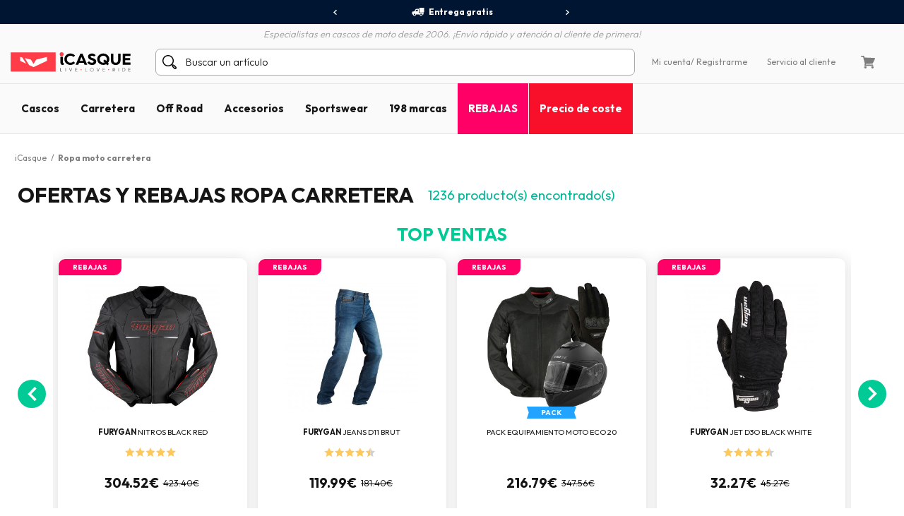

--- FILE ---
content_type: text/html; charset=iso-8859-15
request_url: https://www.icasque.es/Ropa-moto-carretera/ofertas/
body_size: 26465
content:
<!DOCTYPE html>
<html xml:lang="es" lang="es">
<head>    
    <meta charset="iso-8859-15">
    <meta http-equiv="X-UA-Compatible" content="IE=edge">
        
	<meta name="viewport" content="width=device-width, initial-scale=1.0, maximum-scale=1.0,user-scalable=0">

	<title>Ofertas y rebajas ropa moto carretera, ropa moto carretera barato | iCasque.es</title>
	<meta name="description" content="Todas nuestras ofertas y oportunidades ropa moto carretera.">
	<meta name="robots" content="noodp">
			<base href="https://www.icasque.es/" />
        	<link rel="canonical" href="https://www.icasque.es/Ropa-moto-carretera/ofertas/">
<link rel="stylesheet" media="screen" type="text/css" href="/css/bootstrap.css?t=1671116067">
<link rel="stylesheet" media="screen" type="text/css" href="/css/app.css?t=1768305823">
<script type="text/javascript">
try {
  const po = new PerformanceObserver((list) => {
    for (const entry of list.getEntries()) {
      console.log(entry);
    }
  });

  po.observe({type: 'layout-shift', buffered: true});
} catch (e) {
  // Do nothing if the browser doesn't support this API.
}
</script>

	 
		<script type="application/ld+json">
	{
	 "@context": "https://schema.org",
	 "@type": "Organization",
	 "name": "Icasque",
	 "url": "https://www.icasque.es/",
	 "telephone": "911 238 532",
	 "sameAs": [
	 "https://www.facebook.com/icasque",
	 "https://x.com/iCasque",
	 "https://www.instagram.com/icasque/",
		"https://www.youtube.com/@icasque",
		"https://www.tiktok.com/@icasque"
	 ]
	}
	</script>

	<!-- Google Tag Manager --> <script>(function(w,d,s,l,i){w[l]=w[l]||[];w[l].push({'gtm.start': new Date().getTime(),event:'gtm.js'});var f=d.getElementsByTagName(s)[0], j=d.createElement(s),dl=l!='dataLayer'?'&l='+l:'';j.async=true;j.src= 	'https://stats.icasque.com/1xrv4wygrbdt2oa.js?id='+i+dl;f.parentNode.insertBefore(j,f); })(window,document,'script','dataLayer','GTM-NZMG6QQ');</script> <!-- End Google Tag Manager -->  


 <script type="application/ld+json">
  {
    "@context": "https://schema.org/",
    "@type": "Product",
    "name": "Ofertas y rebajas Ropa carretera",
    "image": "https://www.icasque.com/media/casque-jet.jpg",
    "url": "https://www.icasque.es/Ropa-moto-carretera/ofertas/",
	"aggregateRating": {
		  "@type": "AggregateRating",
		  "ratingValue": "4.6667",
		  "bestRating": "5",
		  "ratingCount": "3"
		},
		"offers": {
		  "@type": "AggregateOffer",
		  "highPrice": "1152",
		  "lowPrice": "5",
		  "priceCurrency": "EUR",
		  "offerCount": "1236"
		}
		}
  </script>
<script type="application/ld+json">		
				{		
				"@context": "http://schema.org",		
				"@type": "BreadcrumbList",		
				"itemListElement":		
				[		{		
						 "@type": "ListItem",		
						 "position": 1,		
						 "item":		
						 {		
							 "@id": "https://www.icasque.es",		
							 "name": "iCasque"		
							 }		
					 },{		
						 "@type": "ListItem",		
						 "position": 2,		
						 "item":		
						 {		
							 "@id": "https://www.icasque.es/Ropa-moto-carretera/",		
							 "name": "Ropa moto carretera"		
							 }		
					 }		]		
				}		
			</script>	
</head>

<body  u="o">

<script>if(top!=self) top.location.replace(location);</script><script>document.getElementsByTagName("body")[0].className+=" soldes";</script><script type="text/javascript">document.getElementsByTagName("body")[0].className+=" sbv2";</script>

  <!-- HEADER ========================= -->
  <header class="head">

      <!-- Top ----- --> 
      <section id="head-top" class="v2">
		  
  
	    <div class="container-fluid flex flex-center px-0 bg-blue16" id="head-sup">
		  
		  <div class="container flex flex-center">
			  	  
		    <div class="fs12 w700" id="head-services">
			 
              <nav class="owl-carousel owl-theme">
                              <a class="flex flex-center py-5 px-10 lnk-white hov popLiv"><span class="mr-5 pic pic-s3 del-wh-ui"></span>Entrega gratis</a>
                <a class="flex flex-center py-5 px-10 lnk-white hov popPay"><span class="mr-5 pic pic-s3 cb-wh-ui"></span>Pago 100% seguro</a>
                <a class="flex flex-center py-5 px-10 lnk-white hov popSat"><span class="mr-5 pic pic-s3 check-wh-ui"></span>Satisfecho o reembolsado 60 días</a>
                            
              </nav>			  

		    </div>
	  
		  </div>
			
	    </div>
		  
	    <div class="container" id="head-txt">
		  
		  <div class="flex flex-center pt-5">
	  	    <span class="dib text-it gray2 w300">
	    	  Especialistas en cascos de moto desde 2006. ¡Envío rápido y atención al cliente de primera!	  	    </span>			  
		  </div>
			
		</div>

        <div class="container navbar custom-toggler">
          
          <div class="d-lg-none flex flex-nowrap">
            <button class="navbar-toggler menu-top" type="button" aria-label="Menu">
              <span class="navbar-toggler-icon navbar-toggler-gray-ui navbar-toggler-bl-ui-hov" aria-hidden="true"></span>
            </button>     
             
          </div>
        
          <div  id="head-logo">
            <a href="https://www.icasque.es/">
              <picture>
                <source media="(max-width: 991px)" srcset="/gfx/common/logo-icc-v2.svg">
                <source media="(min-width: 992px)" srcset="/gfx/common/logo-icc-v2.svg">
                <img src="/gfx/common/logo-icc-v2.svg" alt="iCasque" title="Casco moto" class="logo">
              </picture>
			</a>
          </div>
			
		  			
		  <div class="d-none d-lg-flex flex-1 flex-ma-center flex-ca-center h-100 nav-search top-search" id="top-searchbar">  
		    <form class="position-relative form-inline flex-auto my-0 adv-search" role="search" name="advanced_search" action="/search/" method="get">
			  <span class="pic pic-s3 search-bl-2-ui"></span>				
              <input class="form-control form-control-s2 form-lightgray2 form-search noshadow search-alg" autocomplete="off" type="text" placeholder="Buscar un artículo">
            </form>
		  </div>
			
          <div class="align-items-lg-end" id="head-toplinks">
                        <ul class="flex flex-center flex-ma-between flex-lg-1 fs12">
              <li id="head-account" class="d-flex position-relative dropdown">
				  
			    <a href="javascript:ajxlogin('', 1)" class="d-lg-none flex flex-center lnk-top" aria-label="Mi cuenta"><span class="d-lg-none mr-lg-5 pic pic-s3 account-bl-ui" aria-hidden="true"></span></a>
				  
			    <a href="javascript:ajxlogin('', 1)" class="d-none d-lg-flex flex-center lnk lnk-gray-600 hov" >Mi cuenta </a>
				  
									<a href="javascript:ajxlogin('', 1)" class="d-none d-lg-flex flex-center lnk-gray-600 hov">/ Registrarme</a>
								  
                				  
			  </li>
			                			  	
                            <li class="d-none d-lg-flex"><a href="/contacto.php" class="flex flex-center lnk-gray-600 hov" >Servicio al cliente</a></li>
                            <li id="head-cart" class="d-flex dropdown"><a class="flex flex-center lnk lnk-top lnk-gray-600 hov cart-act cart-hov" id="top-cart" data-toggle="dropdown" aria-haspopup="true" aria-expanded="false"><span class="mr-lg-5 pic pic-s3 cart-bl-ui"></span></a>
				  
			    <div class="ta-cart dropdown-menu dropdown-menu-right box-lightgray1 box-arrow-up py-10" aria-labelledby="top-cart">
					<div class="hover-cart">
	   
  <div class="flex flex-column hov-cart">

    <div class="tcart-head px-15 py-10 flex flex-ma-between flex-ca-center">
		
	  <span class="flex flex-ca-center pr-15">
        <span class="fs15 w700 text-center">Mi cesta</span>
	  </span>
		
	  <span class="fs15 w700">0 artículo(s)</span>
		
    </div>

		<div class="tcart-empty">
 		<strong>Tu cesta está vacía!</strong>
 		Selecciona un artículo y añádelo a la cesta	</div>
	<script>if(typeof cartWidget!="undefined") cartWidget.set(0);</script>
  </div>

</div>		
			    </div>  
				  
			  </li>
			              </ul>
          </div>
          
        </div>
        
        <div class="d-lg-none nav-search top-search" id="search-top">
          <form class="position-relative adv-search" role="search" action="/search/" method="get">
			<div id="search-top-box">
			  <span class="pic pic-s3 search-bl-2-ui"></span>			
              <input class="form-control form-control-s2 form-lightgray2 form-search noshadow search-alg" autocomplete="off" type="text" id="search-input-top" placeholder="Buscar un artículo">
			</div>
          </form>
        </div>        
    
      </section>

      	  
	  <aside class="sliding sliding-cart animate-5s" id="cart-slide"></aside>
	  
	  <aside class="sliding sliding-login animate-5s full" id="log-slide"></aside>

      <!-- Menu ----- --> 
      <section class="container-fluid v2" id="head-menu" data-toggle="affix">

       <div class="container">       
        
        <nav class="navbar navbar-expand-lg flex-lg-nowrap flex-lg-ma-start">

          <span id="top-navbar">
            <span class="lnk clear-navbar d-flex flex-column flex-center">
              <span class="icon-bar"></span>
              <span class="icon-bar"></span>
              <span class="icon-bar"></span>
            </span>
          </span>
          
          <div id="nav-icc">
			  
			        
            <ul class="navbar-nav">

			  				
			            
              <li class="nav-item">
                <a class="nav-link nav-open" href="https://www.icasque.es/casco-moto/">Cascos</a>
                <div class="dropdown-menu item01">

                  <div class="container flex flex-column flex-lg-row flex-ma-center">
                  
                    <div class="flex flex-wrap flex-column flex-lg-row flex-gr-start flex-lg-3">
                  
                      <span class="dropdown-head d-block flex-lg-full-sh w-100">
                        <span class="title-menu flex flex-ma-between flex-lg-ma-start flex-lg-ca-center">
						  <span>Cascos moto</span>
                          <a href="https://www.icasque.es/casco-moto/" class="lnk-in-title">Ver todo</a>
                        </span>
                      </span>
                      
                      <div class="col-rub">
                      
                        <a href="https://www.icasque.es/casco-moto/" class="title-s1 title-submenu">Cascos moto</a>
                        <ul class="nav-sub dropdown-nav">                          
						  <li><a href="https://www.icasque.es/casco-moto/jet/">Cascos jet</a></li>
						  <li><a href="https://www.icasque.es/casco-moto/Integral/">Casco integral</a></li>
						  <li><a href="https://www.icasque.es/casco-moto/Modular/">Cascos modulares</a></li>
						  <li><a href="https://www.icasque.es/casco-moto/Convertible/">Cascos convertibles</a></li>
						  <li><a href="https://www.icasque.es/casco-moto/Cross/">Cascos cross y enduro</a></li> 
                          <li><a href="https://www.icasque.es/casco-moto/Infantil/">Cascos infantiles</a></li>
						  <li><a href="https://www.icasque.es/casco-moto/mujer/">Cascos de mujer</a></li>
						<li><a href="https://www.icasque.es/casco-moto/?f=460">Cascos alta visibilidad</a></li>						  						  <li><a href="https://www.icasque.es/casco-moto/?f=78">Cascos réplica</a></li>
						  <li><a href="https://www.icasque.es/casco-moto/?f=461">Cascos bluetooth integrado</a></li>						                            <li class="nav-all"><a href="https://www.icasque.es/casco-moto/">> Todos los cascos</a></li>                         
					    </ul>
                                                               
                      </div>
                  
                      <div class="col-rub">
                      
					    <a href="https://www.icasque.es/Accesorios-casco-moto/" class="title-s1 title-submenu">Pantallas y Accesorios</a>
					    <ul class="nav-sub dropdown-nav">
						  <li><a href="https://www.icasque.es/Accesorios-casco-moto/Visera/">Viseras - Pantallas - Pinlocks</a></li>
						  <li><a href="https://www.icasque.es/Accesorios-casco-moto/Piezas-sueltas-casco/">Piezas sueltas cascos</a></li>
						  <li><a href="https://www.icasque.es/Accesorios-casco-moto/Interior-casco/">Interiores y Mejillas</a></li>
						  <li><a href="https://www.icasque.es/moto-kit-bluetooth/">Bluetooth e Intercomunicadores</a></li>
						                                                    
						  						  					      <li class="nav-all"><a href="https://www.icasque.es/Accesorios-casco-moto/">> Todas las pantallas y accesorios</a></li>                                                     
					    </ul>		  
					    						  
                                        
                      </div>
						
                      						
					  <div class="col-rub">
                      
					    <span class="title-s1 title-submenu">Las mejores marcas</span>
					    <ul class="nav-sub nav-more dropdown-nav">
                          <li>
						    <a href="https://www.icasque.es/Scorpion/" class="d-flex flex-ca-center">
				  			  <span class="mbrands-logo"><img src="/gfx/pictos/v-icc-red.svg" data-src="/gfx/logo-marque/scorpion.svg" width="100" height="50" class="lazyload" alt="Scorpion"></span>
							  Scorpion
						    </a>
						  </li>
                          <li>
						    <a href="https://www.icasque.es/HJC/" class="d-flex flex-ca-center">
				  			  <span class="mbrands-logo"><img src="/gfx/pictos/v-icc-red.svg" data-src="/gfx/logo-marque/hjc.svg" width="100" height="50" class="lazyload" alt="HJC"></span>
							  HJC
						    </a>
						  </li>
                          <li>
						    <a href="https://www.icasque.es/Shark/" class="d-flex flex-ca-center">
				  			  <span class="mbrands-logo"><img src="/gfx/pictos/v-icc-red.svg" data-src="/gfx/logo-marque/shark.svg" width="240" height="50" class="lazyload" alt="Shark"></span>
							  Shark
						    </a>
						  </li>
                          <li>
						    <a href="https://www.icasque.es/Shoei/" class="d-flex flex-ca-center">
				  			  <span class="mbrands-logo"><img src="/gfx/pictos/v-icc-red.svg" data-src="/gfx/logo-marque/shoei.svg" width="100" height="50" class="lazyload" alt="Shoei"></span>
							  Shoei
							</a>
						  </li>
                          <li>
						    <a href="https://www.icasque.es/Arai/" class="d-flex flex-ca-center">
				  			  <span class="mbrands-logo"><img src="/gfx/pictos/v-icc-red.svg" data-src="/gfx/logo-marque/arai.svg" width="100" height="50" class="lazyload" alt="Arai"></span>
							  Arai
							</a>
						  </li>							
                          <li>
						    <a href="https://www.icasque.es/ls2/" class="d-flex flex-ca-center">
				  			  <span class="mbrands-logo"><img src="/gfx/pictos/v-icc-red.svg" data-src="/gfx/logo-marque/ls2.svg" width="100" height="50" class="lazyload" alt="LS2"></span>
							  LS2
							</a>
						  </li>          
					    </ul>
                                        
					  </div>						
						
                      <div class="col-rub">
                      
					    <span class="title-s1 title-submenu">Cascos por talla</span>
					    <ul class="nav-sub nav-more dropdown-nav">
						  <li><a href="https://www.icasque.es/casco-moto/talla-XS+XXS/" class="d-flex flex-ca-center"><span class="nm-badge flex flex-center rounded-circle">XS <span>-</span></span> Cascos en XS y más pequeños</a></li>
						  <li><a href="https://www.icasque.es/casco-moto/talla-S/" class="d-flex flex-ca-center"><span class="nm-badge flex flex-center rounded-circle">S</span> Cascos en S</a></li>
						  <li><a href="https://www.icasque.es/casco-moto/talla-M/" class="d-flex flex-ca-center"><span class="nm-badge flex flex-center rounded-circle">M</span> Cascos en M</a></li>
						  <li><a href="https://www.icasque.es/casco-moto/talla-L/" class="d-flex flex-ca-center"><span class="nm-badge flex flex-center rounded-circle">L</span> Cascos en L</a></li>
						  <li><a href="https://www.icasque.es/casco-moto/talla-XL/" class="d-flex flex-ca-center"><span class="nm-badge flex flex-center rounded-circle">XL</span> Cascos en XL</a></li>
						  <li><a href="https://www.icasque.es/casco-moto/talla-XXL+XXXL+XXXXL/" class="d-flex flex-ca-center"><span class="nm-badge flex flex-center rounded-circle">XXL <span>+</span></span> Cascos en XXL y más grandes</a></li>
					    </ul>
                                        
					  </div>
                  
                    </div>
                  
                                        
                    <div class="col-rub flex-lg-1 menu-adz">
					  				
					  					  <a href="https://www.icasque.es/casco-moto/?f=461" class="db pb-lg-15">
						<picture class="d-block px-30 px-lg-0">
    					  <source srcset="/gfx/menu_top/mban-bluetooth-helmets-121021.webp" type="image/webp">
    				      <source srcset="/gfx/menu_top/mban-bluetooth-helmets-121021.jpg" type="image/jpeg">
    					  <img src="/gfx/pictos/v-icc-red.svg" data-src="/gfx/menu_top/mban-bluetooth-helmets-121021.webp" alt="Pack cascos + kit Bluetooth" width="722" height="293" class="lazyload img-responsive d-block mb-5 border-r10" />
						</picture>
                                                <span class="d-block title-submenu">Pack casco + intercomunicador hasta a -36&#37;</span>
					  </a>
					  						
					                      </div>                    
                  
                  </div>					
                            
                </div>
              </li>
            
              <li class="nav-item">
                <a class="nav-link nav-open" href="https://www.icasque.es/Ropa-moto-carretera/">Carretera</a>
                <div class="dropdown-menu item02"> 
                
                  <div class="container flex flex-column flex-lg-row flex-ma-center">
                  
                    <div class="flex flex-wrap flex-column flex-lg-row flex-gr-start flex-lg-3">
                  
                      <span class="dropdown-head d-block flex-lg-full-sh w-100">
                        <span class="title-menu flex flex-ma-between flex-lg-ma-start flex-lg-ca-center">
						  <span>Ropa motociclista</span>
                          <a href="https://www.icasque.es/Ropa-moto-carretera/" class="lnk-in-title">Ver todo</a>
                        </span>
                      </span>
                      
                      <div class="col-rub">
                      
                        <a href="https://www.icasque.es/Ropa-moto-carretera/Cazadora-moto/" class="title-s1 title-submenu">Cazadoras moto</a>
                        <ul class="nav-sub dropdown-nav">                          
					      <li><a href="https://www.icasque.es/Ropa-moto-carretera/Cazadora-moto/cuero/">Cazadora cuero</a></li>
					      <li><a href="https://www.icasque.es/Ropa-moto-carretera/Cazadora-moto/textile/">Cazadora textil</a></li>
					      <li><a href="https://www.icasque.es/Ropa-moto-carretera/Cazadora-moto/verano/">Cazadora verano</a></li>
					      <li><a href="https://www.icasque.es/Ropa-moto-carretera/Cazadora-moto/invierno/">Cazadora invierno</a></li>
					      					                              
					      					                          
                          <li><a href="https://www.icasque.es/Ropa-moto-carretera/Chaquetas-moto/">Chaqueta moto</a></li>  
					      <li><a href="https://www.icasque.es/Ropa-moto-carretera/Chaquetas-moto/gore-tex/">Chaqueta gore-tex</a></li>                           
						  						  <li><a href="https://www.icasque.es/Ropa-moto-carretera/Chaleco-moto/">Chalecos</a></li>
                          <li><a href="https://www.icasque.es/Ropa-moto-carretera/Mono-Moto-Cuero/">Mono cuero moto</a></li>
                          <li><a href="https://www.icasque.es/airbag-para-moto/">Airbag moto</a></li>
                          <li class="nav-all"><a href="https://www.icasque.es/Ropa-moto-carretera/Cazadora-moto/">> Todas las cazadoras de moto</a></li>                           
                        </ul>
						  
					    <a href="https://www.icasque.es/Ropa-moto-carretera/Protecciones-moto/" class="title-s1 title-submenu">Protecciones Piloto</a>
					    <ul class="nav-sub dropdown-nav">
						  <li><a href="https://www.icasque.es/Ropa-moto-carretera/Protecciones-moto/Espaldera-Moto/">Espalderas</a></li>
						  <li><a href="https://www.icasque.es/Ropa-moto-carretera/Protecciones-moto/Faja-moto/">Fajas moto</a></li>
						  <li><a href="https://www.icasque.es/Ropa-moto-carretera/Protecciones-moto/Coderas-y-hombreras-moto/">Coderas y Hombreras</a></li>
                          <li><a href="https://www.icasque.es/Ropa-moto-carretera/Protecciones-moto/Protector-cadera-moto/">Protectores cadera</a></li>
						  <li><a href="https://www.icasque.es/Ropa-moto-carretera/Protecciones-moto/Rodilleras-Moto/">Rodilleras</a></li>
						  <li><a href="https://www.icasque.es/Ropa-moto-carretera/Protecciones-moto/Sliders-Moto/">Deslizaderas</a></li>
                          <li class="nav-all"><a href="https://www.icasque.es/Ropa-moto-carretera/Protecciones-moto/">> Todas las protecciones piloto</a></li>                         
					    </ul>						  
                      
                      </div>
                      
                      <div class="col-rub">
						  
                        <a href="https://www.icasque.es/Ropa-moto-carretera/Pantalones-moto/" class="title-s1 title-submenu">Pantalones moto</a>
                        <ul class="nav-sub dropdown-nav">                          
						  <li><a href="https://www.icasque.es/Ropa-moto-carretera/jeans/">Tejanos moto</a></li> 
						  <li><a href="https://www.icasque.es/Ropa-moto-carretera/Pantalones-moto/cuero/">Pantalones Cuero</a></li>
						  <li><a href="https://www.icasque.es/Ropa-moto-carretera/Pantalones-moto/textile/">Pantalones textil</a></li>
						                            <li class="nav-all"><a href="https://www.icasque.es/Ropa-moto-carretera/Pantalones-moto/">> Todos los pantalones moto</a></li>                           
                        </ul>
						  
					    <a href="https://www.icasque.es/Ropa-moto-carretera/Guantes-moto/" class="title-s1 title-submenu">Guantes moto</a>
					    <ul class="nav-sub dropdown-nav">
						  <li><a href="https://www.icasque.es/Ropa-moto-carretera/Guantes-moto/cuero/">Guantes cuero</a></li>                    
						  <li><a href="https://www.icasque.es/Ropa-moto-carretera/Guantes-moto/textile/">Guantes textil</a></li>
						  						  <li><a href="https://www.icasque.es/Ropa-moto-carretera/Guantes-moto/verano/">Guantes verano</a></li>
						  <li><a href="https://www.icasque.es/Ropa-moto-carretera/Guantes-moto/entretiempo/">Guantes entretiempo</a></li>
						  <li><a href="https://www.icasque.es/Ropa-moto-carretera/Guantes-moto/invierno/">Guantes invierno</a></li>
                          						  						  <li><a href="https://www.icasque.es/Ropa-moto-carretera/Guantes-moto/calefactables/">Guantes calefactables </a></li>
						                                                      <li class="nav-all"><a href="https://www.icasque.es/Ropa-moto-carretera/Guantes-moto/">> Todos los guantes moto</a></li>                        
					    </ul>						  
                      
					    <a href="https://www.icasque.es/Ropa-moto-carretera/Fro-Lluvia/" class="title-s1 title-submenu">Ropa Térmica - Lluvia</a>
					    <ul class="nav-sub dropdown-nav">
						  <li><a href="https://www.icasque.es/Ropa-moto-carretera/Fro-Lluvia/Ropa-Lluvia-Moto/monos-lluvia/">Mono Lluvia</a></li>
						  <li><a href="https://www.icasque.es/Ropa-moto-carretera/Fro-Lluvia/Ropa-Lluvia-Moto/cazadoras-chaquetas-lluvia/">Cazadora y Chaqueta Lluvia</a></li>
						  <li><a href="https://www.icasque.es/Ropa-moto-carretera/Fro-Lluvia/Ropa-Lluvia-Moto/pantalones-lluvia/">Pantalones Lluvia</a></li>
						  <li><a href="https://www.icasque.es/Ropa-moto-carretera/Fro-Lluvia/Ropa-Lluvia-Moto/cubreguantes-cubrebotas/">Cubreguantes / Cubrebotas</a></li>
						  <li><a href="https://www.icasque.es/Ropa-moto-carretera/Fro-Lluvia/Ropa-fro/Pasamontaas-Moto/">Pasamontañas</a></li>
						  <li><a href="https://www.icasque.es/Ropa-moto-carretera/Fro-Lluvia/Ropa-fro/Braga-Moto/">Bragas</a></li>
						  <li><a href="https://www.icasque.es/Ropa-moto-carretera/Fro-Lluvia/Ropa-fro/Mscara/">Gafas</a></li>
						  <li><a href="https://www.icasque.es/Ropa-moto-carretera/Fro-Lluvia/Ropa-fro/Sotoguantes/">Sotoguantes</a></li> 
						  <li><a href="https://www.icasque.es/Ropa-moto-carretera/Fro-Lluvia/Ropa-fro/Camiseta-trmica/">Camiseta térmica moto</a></li>
						  <li><a href="https://www.icasque.es/Ropa-moto-carretera/Fro-Lluvia/Ropa-fro/Pantaln-fro/">Pantalón térmico</a></li>
                          <li class="nav-all"><a href="https://www.icasque.es/Ropa-moto-carretera/Fro-Lluvia/">> Todo el equipo térmico - lluvia</a></li>                       
					    </ul>

					    						  
                        
                      </div>
                  
                      <div class="col-rub">
                      
					    <a href="https://www.icasque.es/Ropa-moto-carretera/Zapatos-y-botas/" class="title-s1 title-submenu">Calzados y Botas moto</a>
					    <ul class="nav-sub dropdown-nav">
						  <li><a href="https://www.icasque.es/Ropa-moto-carretera/Zapatos-y-botas/Calzado-Moto/">Calzados</a></li>
						  <li><a href="https://www.icasque.es/Ropa-moto-carretera/Zapatos-y-botas/deportivas-moto/">Zapatillas moto</a></li>                        
						  						  <li><a href="https://www.icasque.es/Ropa-moto-carretera/Zapatos-y-botas/Botas-Moto-/">Botas</a></li>
						  						  <li><a href="https://www.icasque.es/Ropa-moto-carretera/Zapatos-y-botas/botines/">Botines moto</a></li>
                          <li class="nav-all"><a href="https://www.icasque.es/Ropa-moto-carretera/Zapatos-y-botas/">> Todos los calzados y botas moto</a></li>                                                                       
					    </ul>
                    
					    <a href="https://www.icasque.es/Ropa-moto-carretera/mujer/" class="title-s1 title-submenu">Ropa de moto mujer</a>
					    <ul class="nav-sub dropdown-nav">
						  <li><a href="https://www.icasque.es/Ropa-moto-carretera/Cazadora-moto/mujer/">Cazadora mujer</a></li>
						  <li><a href="https://www.icasque.es/Ropa-moto-carretera/Pantalones-moto/mujer/">Pantalones mujer</a></li>
						  <li><a href="https://www.icasque.es/Ropa-moto-carretera/Guantes-moto/mujer/">Guantes mujer</a></li>
                          <li><a href="https://www.icasque.es/Ropa-moto-carretera/Zapatos-y-botas/Calzado-Moto/mujer/">Calzados mujer</a></li>
						  <li><a href="https://www.icasque.es/Ropa-moto-carretera/Zapatos-y-botas/Botas-Moto-/mujer/">Botas mujer </a></li>                        
					    </ul>
                    
					    <a href="https://www.icasque.es/Ropa-moto-carretera/ninos/" class="title-s1 title-submenu">Ropa de moto niño</a>					    <ul class="nav-sub dropdown-nav">
						  <li><a href="https://www.icasque.es/casco-moto/Infantil/">Cascos infantiles</a></li>
						  <li><a href="https://www.icasque.es/Ropa-moto-carretera/Cazadora-moto/ninos/">Cazadora niño</a></li>
						  <li><a href="https://www.icasque.es/Ropa-moto-carretera/Guantes-moto/ninos/">Guantes niño</a></li>
					    </ul>
						  
					    <a href="https://www.icasque.es/Ropa-moto-carretera/Accesorios/" class="title-s1 title-submenu">Accesorios</a>
					    <ul class="nav-sub dropdown-nav">
						  <li><a href="https://www.icasque.es/Ropa-moto-carretera/Accesorios/bandanas/">Bandanas</a></li>                    
						  <li><a href="https://www.icasque.es/Ropa-moto-carretera/Accesorios/Gafas-y-mscaras-moto/">Gafas y máscaras moto</a></li>
						  <li><a href="https://www.icasque.es/Ropa-moto-carretera/Accesorios/Mochila-Moto/">Mochila moto</a></li>
                          <li><a href="https://www.icasque.es/Ropa-moto-carretera/Accesorios/Pauelos-y-bragas/">Pañuelos y bragas</a></li>
                                                    <li class="nav-all"><a href="https://www.icasque.es/Ropa-moto-carretera/Accesorios/">> Todos los accesorios</a></li>                        
					    </ul>						  
						  
						<a href="/packs.html" class="title-s1 title-submenu">Packs ropa Económicos<br>hasta -38&#37;</a>
                                                  
                      </div>
						
                      <div class="col-rub">
                      
					    <span class="title-s1 title-submenu">Las mejores marcas</span>
					    <ul class="nav-sub nav-more dropdown-nav">
                          <li>
						    <a href="https://www.icasque.es/Ixon/" class="d-flex flex-ca-center">
				  			  <span class="mbrands-logo"><img src="/gfx/pictos/v-icc-red.svg" data-src="/gfx/logo-marque/ixon.svg" width="100" height="50" class="lazyload" alt="Ixon"></span>
							  Ixon
						    </a>
						  </li>
                          <li>
						    <a href="https://www.icasque.es/Alpinestars/" class="d-flex flex-ca-center">
				  			  <span class="mbrands-logo"><img src="/gfx/pictos/v-icc-red.svg" data-src="/gfx/logo-marque/alpinestars.svg" width="100" height="50" class="lazyload" alt="Alpinestars"></span>
							  Alpinestars
						    </a>
						  </li>
                          <li>
						    <a href="https://www.icasque.es/Furygan/" class="d-flex flex-ca-center">
				  			  <span class="mbrands-logo"><img src="/gfx/pictos/v-icc-red.svg" data-src="/gfx/logo-marque/furygan.svg" width="240" height="50" class="lazyload" alt="Furygan"></span>
							  Furygan
						    </a>
						  </li>
                          <li>
						    <a href="https://www.icasque.es/dainese/" class="d-flex flex-ca-center">
				  			  <span class="mbrands-logo"><img src="/gfx/pictos/v-icc-red.svg" data-src="/gfx/logo-marque/dainese.svg" width="100" height="50" class="lazyload" alt="Dainese"></span>
							  Dainese
							</a>
						  </li>
                          <li>
						    <a href="https://www.icasque.es/revit/" class="d-flex flex-ca-center">
				  			  <span class="mbrands-logo"><img src="/gfx/pictos/v-icc-red.svg" data-src="/gfx/logo-marque/revit.svg" width="100" height="50" class="lazyload" alt="Rev'it"></span>
							  Rev'it
							</a>
						  </li>         
					    </ul>
						  
					    <span class="title-s1 title-submenu">Explora por universos</span>
					    <ul class="nav-sub nav-more dropdown-nav">
                          <li>
						    <a href="https://www.icasque.es/Ropa-moto-carretera/touring/" class="d-flex flex-ca-center">
						      <picture>
    					        <source srcset="/gfx/habillage/riding-touring-2.webp" type="image/webp">
    				            <source srcset="/gfx/habillage/riding-touring-2.png" type="image/png">
    					        <img src="/gfx/pictos/v-icc-red.svg" data-src="gfx/habillage/riding-touring-2.webp" alt="Touring / Adventure" class="lazyload nm-badge rounded-circle" width=40 height="40" />
						      </picture>
							  Touring / Adventure							</a>
						  </li>
                          <li>
						    <a href="https://www.icasque.es/Ropa-moto-carretera/racing/" class="d-flex flex-ca-center">
						      <picture>
    					        <source srcset="/gfx/habillage/riding-racing-2.webp" type="image/webp">
    				            <source srcset="/gfx/habillage/riding-racing-2.png" type="image/png">
    					        <img src="/gfx/pictos/v-icc-red.svg" data-src="/gfx/habillage/riding-racing-2.webp" class="lazyload nm-badge rounded-circle" alt="Racing" width=40 height="40" />
						      </picture>
							  Racing							</a>
						  </li>
                          <li>
						    <a href="https://www.icasque.es/Ropa-moto-carretera/street/" class="d-flex flex-ca-center">
						      <picture>
    					        <source srcset="/gfx/habillage/riding-roadster-2.webp" type="image/webp">
    				            <source srcset="/gfx/habillage/riding-roadster-2.png" type="image/png">
    					        <img src="/gfx/pictos/v-icc-red.svg" data-src="/gfx/habillage/riding-roadster-2.webp" class="lazyload nm-badge rounded-circle" alt="Roadster / Sport" width=40 height="40" />
						      </picture>
							  Roadster / Sport							</a>
						  </li>
						                            <li>
						    <a href="https://www.icasque.es/Ropa-moto-carretera/vintage/" class="d-flex flex-ca-center">
						      <picture>
    					        <source srcset="/gfx/habillage/riding-vintage-2.webp" type="image/webp">
    				            <source srcset="/gfx/habillage/riding-vintage-2.png" type="image/png">
    					        <img src="/gfx/pictos/v-icc-red.svg" data-src="/gfx/habillage/riding-vintage-2.webp" class="lazyload nm-badge rounded-circle" alt="Vintage" width=40 height="40" />
						      </picture>
							  Vintage							</a>
						  </li>
						                            <li>
						    <a href="https://www.icasque.es/Ropa-moto-carretera/city/" class="d-flex flex-ca-center">
						      <picture>
    					        <source srcset="/gfx/habillage/riding-scooter-2.webp" type="image/webp">
    				            <source srcset="/gfx/habillage/riding-scooter-2.png" type="image/png">
    					        <img src="/gfx/pictos/v-icc-red.svg" data-src="/gfx/habillage/riding-scooter-2.webp" class="lazyload nm-badge rounded-circle" alt="Scooter / Urbano" width=40 height="40" />
						      </picture>
							  Scooter / Urbano							</a>
						  </li>                              
					    </ul>
                                        
					  </div>						
                  
                    </div>

                  
                    <div class="col-rub flex-lg-1 menu-adz s2">
						
                      					
						

					  
						
					   
					  <a href="/packs.html" class="db pb-10">
						<picture>
    					  <source srcset="/gfx/menu_top/mban-gear-packs-121021-2.webp" type="image/webp">
    				      <source srcset="/gfx/menu_top/mban-gear-packs-121021-2.jpg" type="image/jpeg">
    					  <img src="/gfx/pictos/v-icc-red.svg" data-src="/gfx/menu_top/mban-gear-packs-121021-2.webp" alt="Packs ropa Económicos" width="722" height="293" class="lazyload img-responsive d-block mb-5 border-r10" />
						</picture>
                        <span class="d-block title-submenu hurme-bold text-up">
						  Packs ropa Económicos<br>
						  hasta -38&#37;						  						</span>
					  </a>
					  						
					  
					         
                    </div>
       
				  </div>
                </div>
              </li>
              
              <li class="nav-item">
                <a class="nav-link nav-open" href="https://www.icasque.es/Ropa-motocross/">Off Road</a>
                <div class="dropdown-menu item03"> 
                
                  <div class="container flex flex-column flex-lg-row flex-ma-center">
                  
                    <div class="flex flex-wrap flex-column flex-lg-row flex-gr-start flex-lg-3">
                  
                      <span class="dropdown-head d-block flex-lg-full-sh w-100">
                        <span class="title-menu flex flex-ma-between flex-lg-ma-start flex-lg-ca-center">
						  <span>Ropa cross</span>
                          <a href="https://www.icasque.es/Ropa-motocross/" class="lnk-in-title">Ver todo</a>
                        </span>
                      </span>
                      
                      <div class="col-rub">
                      
                        <a href="https://www.icasque.es/casco-moto/off-road/" class="title-s1 title-submenu">Cascos</a>
                        <ul class="nav-sub dropdown-nav">                          
					      <li><a href="https://www.icasque.es/casco-moto/Cross/">Cascos cross y enduro</a></li>
					                            <li class="nav-all"><a href="https://www.icasque.es/casco-moto/off-road/">> Todos los cascos off-road</a></li>                      
                        </ul>
                      
                        <a href="https://www.icasque.es/Ropa-motocross/" class="title-s1 title-submenu">Equipamiento</a>
                        <ul class="nav-sub dropdown-nav">                          
						  <li><a href="https://www.icasque.es/Ropa-motocross/Gafas-motocross/">Gafas</a></li>
						  <li><a href="https://www.icasque.es/Ropa-motocross/Pantalla-Gafas-Motocross/">Tear-offs y Pantallas</a></li>
						  <li><a href="https://www.icasque.es/Ropa-motocross/Guantes-motocross/">Guantes</a></li>
						  <li><a href="https://www.icasque.es/Ropa-motocross/Camiseta-Motocross/">Camisetas</a></li>
						  <li><a href="https://www.icasque.es/Ropa-motocross/Pantaln-motocross/">Pantalones</a></li>
						  <li><a href="https://www.icasque.es/Ropa-motocross/Botas-Motocross/">Botas</a></li>
						  <li><a href="https://www.icasque.es/Ropa-motocross/Chaqueta-Motocross/">Chaquetas</a></li>                        
						  <li><a href="https://www.icasque.es/Ropa-motocross/Calcetines-Motocross/">Calcetines</a></li>
                          <li class="nav-all"><a href="https://www.icasque.es/Ropa-motocross/">> Todos los equipos</a></li>                       
                        </ul>                      
                      
                      </div>
                  
                      <div class="col-rub">
                    
                        <a href="https://www.icasque.es/Ropa-motocross/Protecciones-motocross/" class="title-s1 title-submenu">Protecciones Cross</a>
					    <ul class="nav-sub dropdown-nav">
						  <!-- <li><a href="https://www.icasque.es/Ropa-motocross/Protecciones-motocross/Chaleco-motocross/">Chalecos</a></li> -->
				          <li><a href="https://www.icasque.es/Ropa-motocross/Protecciones-motocross/Peto-motocross/">Petos</a></li>
				          <li><a href="https://www.icasque.es/Ropa-motocross/Protecciones-motocross/Coderas-Motocross/">Coderas</a></li>
						  <li><a href="https://www.icasque.es/Ropa-motocross/Protecciones-motocross/Rodilleras-Motocross/">Rodilleras</a></li>
				          <li><a href="https://www.icasque.es/Ropa-motocross/Protecciones-motocross/Collarines-/">Protectores Cervicales</a></li>
                          <li class="nav-all"><a href="https://www.icasque.es/Ropa-motocross/Protecciones-motocross/">> Todas las protecciones cross</a></li>
					    </ul>
                                           
					                                            
                      </div>
                      
                      <div class="col-rub">
                      
                        <a href="https://www.icasque.es/Ropa-motocross/ninos/" class="title-s1 title-submenu">Niños</a>
					    <ul class="nav-sub dropdown-nav">
						  <li><a href="https://www.icasque.es/casco-moto/Infantil/off-road/">Cascos</a></li>
				          <li><a href="https://www.icasque.es/Ropa-motocross/Gafas-motocross/ninos/">Gafas</a></li>
				          <li><a href="https://www.icasque.es/Ropa-motocross/Guantes-motocross/ninos/">Guantes</a></li>
						  <li><a href="https://www.icasque.es/Ropa-motocross/Camiseta-Motocross/ninos/">Camisetas</a></li>
				          <li><a href="https://www.icasque.es/Ropa-motocross/Pantaln-motocross/ninos/">Pantalones</a></li>
						  <li><a href="https://www.icasque.es/Ropa-motocross/Botas-Motocross/ninos/">Botas</a></li>
                          <li class="nav-all"><a href="https://www.icasque.es/Ropa-motocross/ninos/">> Toda la categoría niños</a></li>                         
					    </ul>
                        
                      </div>
                  
                      <div class="col-rub">
                      
                        <a class="lnk title-s1 title-submenu">Enfoque sobre</a>
					    <ul class="nav-sub dropdown-nav">
						  						  						  <li><a href="https://www.icasque.es/Ropa-motocross/ofertas/">Rebajas ropa cross</a></li>
						  					    </ul>
                                                  
                      </div>                      
                  
                    </div>
                  
                    

<div class="menu-pub flex-lg-1">
	<a href="https://www.icasque.es/casco-cross-y-enduro-shot-lite-s10-negro-gris-mate-20.html" class="d-block d-lg-inline-block " data-tracking="menu-ban-shot-100925">
		<img src="/gfx/pictos/v-icc-red.svg" data-src="/images/banners/mban-shot-100925.jpg" class="lazyload img-responsive" alt="Shot Lite S10 Black Grey Matt 2.0">             
                <strong class="mp-price">
        	<span class="mp-reg">
        		        		<span class="mp-lt">302.49&euro;</span>
        		        		272.24&euro;        	</span>
        </strong>
         
        	</a>               
</div>

 
       
                  </div>
       
                </div>
              </li>            
              
			  				
              <li class="nav-item">
                <a class="nav-link nav-open" href="https://www.icasque.es/repuestos-accesorios-moto/">Accesorios</a>
                <div class="dropdown-menu item04"> 
                
                  <div class="container flex flex-column flex-lg-row flex-ma-center">
                  
                    <div class="flex flex-wrap flex-column flex-lg-row flex-gr-start flex-lg-3">
                  
                      <span class="dropdown-head d-block flex-lg-full-sh w-100">
                        <span class="title-menu flex flex-ma-between flex-lg-ma-start flex-lg-ca-center">
						  <span>Accesorios moto</span>
                          <a href="https://www.icasque.es/repuestos-accesorios-moto/" class="lnk-in-title">Ver todo</a>
                        </span>
                      </span>
                      
                      <div class="col-rub">
                      
                        <a href="https://www.icasque.es/antirrobos-moto/" class="title-s1 title-submenu">Antirrobo</a>
                        <ul class="nav-sub dropdown-nav">                          
						  <li><a href="https://www.icasque.es/antirrobos-u-moto/">Antirrobos U</a></li>
						  <li><a href="https://www.icasque.es/antirrobos-moto-cadena/">Cadenas</a></li>
						  <li><a href="https://www.icasque.es/antirrobos-moto-bloqueo-disco/">Bloqueo disco</a></li>
						  						                            <li class="nav-all"><a href="https://www.icasque.es/antirrobos-moto/">> Todos los antirrobos</a></li>
                        </ul>
                      
                        <a href="https://www.icasque.es/equipaje-moto/" class="title-s1 title-submenu">Maletas de moto</a>
                        <ul class="nav-sub dropdown-nav">                          
						  <li><a href="https://www.icasque.es/baules-maletas-moto/">Baúles Moto y maletas</a></li>
						  <li><a href="https://www.icasque.es/accessorios-soportes-maletas-moto/">Accesorios y soportes</a></li>                        
						  						  <li><a href="https://www.icasque.es/bolsas-deposito-moto/">Bolsas sobredepósito </a></li>
						  <li><a href="https://www.icasque.es/bolsas-alforjas-moto/">Alforjas </a></li>
						  <li><a href="https://www.icasque.es/bolsas-sissy-bar-moto/">Bolsas sissy bar</a></li>
						  <li><a href="https://www.icasque.es/bolsa-asiento-moto/">Bolsas de asiento</a></li>
						  						  <li><a href="https://www.icasque.es/Ropa-moto-carretera/Accesorios/Mochila-Moto/">Mochilas</a></li>
                          <li class="nav-all"><a href="https://www.icasque.es/equipaje-moto/">> Todas las maletas y baules</a></li>
                        </ul>
						  
						                      
                      </div>
                  
                      <div class="col-rub">
                      
                        <a class="title-s1 title-submenu">Accesorios moto y scooter</a>
					    <ul class="nav-sub dropdown-nav">
						  <li><a href="https://www.icasque.es/retrovisores-moto/">Retrovisores</a></li>
						  <li><a href="https://www.icasque.es/intermitentes-moto/">Intermitentes</a></li>
						  <li><a href="https://www.icasque.es/punos-moto/">Puños </a></li>
						  						  						  <li><a href="https://www.icasque.es/protecciones/">Protecciones moto</a></li>
						  <li><a href="https://www.icasque.es/adhesivos-moto/">Kit adhesivos</a></li>
                          						  						  						  <li><a href="https://www.icasque.es/cargador-bateria-moto-scooter/">Cargadores</a></li>
						  <li><a href="https://www.icasque.es/manguitos-cubrepiernas-moto/">Cubrepuños y cubrepiernas</a></li>
						  <li><a href="https://www.icasque.es/funda-moto/">Fundas moto</a></li>
						  						  						  						                            					    </ul>
                                        
                      </div>
						
					                        
                      <div class="col-rub">
                      
                        <a href="https://www.icasque.es/high-tech/" class="title-s1 title-submenu">High-tech Moto</a>
					    <ul class="nav-sub dropdown-nav">
						<li><a href="https://www.icasque.es/moto-kit-bluetooth/">Bluetooth e Intercomunicadores</a></li>
						<li><a href="https://www.icasque.es/accessorios-kit-bluetooth-moto/">Accesorios comunicación</a></li>
												<li><a href="https://www.icasque.es/gps-moto/">GPS - Navegador</a></li>
						<li><a href="https://www.icasque.es/Accesorios-GPS/">Accessorios GPS</a></li>
						 
                        <li class="nav-all"><a href="https://www.icasque.es/high-tech/">> Toda la categoría high-tech moto</a></li> 
					    </ul>
						  
                        <a href="https://www.icasque.es/mantenimiento-moto/" class="title-s1 title-submenu">Aceites y mantenimiento moto</a>
					    <ul class="nav-sub dropdown-nav">
						  <li><a href="https://www.icasque.es/aceite-motor-moto/">Aceite motor</a></li>
						                            <li><a href="https://www.icasque.es/limpieza-mantenimiento-moto/">Limpieza y mantenimiento</a></li>
                          <li><a href="https://www.icasque.es/caballetes-moto/">Caballete moto</a></li>
                          <li class="nav-all"><a href="https://www.icasque.es/mantenimiento-moto/">> Toda la sección mantenimiento moto</a></li>
					    </ul>						  
                        
                      </div>                      
                  
                    </div>
                  
                    

<div class="menu-pub flex-lg-1">
	<a href="https://www.icasque.es/kit-bluetooth-midland-bt-mini-single.html" class="d-block d-lg-inline-block " data-tracking="menu-ban-midland-240425">
		<img src="/gfx/pictos/v-icc-red.svg" data-src="/images/banners/mban-midland-240425.jpg" class="lazyload img-responsive" alt="Midland Kit Bluetooth BT Mini Single">             
                <strong class="mp-price">
        	<span class="mp-reg">
        		        		<span class="mp-lt">109.91&euro;</span>
        		        		104.41&euro;        	</span>
        </strong>
         
        	</a>               
</div>

 
       
                  </div>
       
                </div>
              </li>			  	
			              
            
              <li class="nav-item">
                <a class="nav-link nav-open" href="https://www.icasque.es/Sportswear-Moto/">Sportswear </a>
                <div class="dropdown-menu item05"> 
                
                  <div class="container flex flex-column flex-lg-row flex-ma-center">
                  
                    <div class="flex flex-wrap flex-column flex-lg-row flex-gr-start flex-lg-3">
                  
                      <span class="dropdown-head d-block flex-lg-full-sh w-100">
                        <span class="title-menu flex flex-ma-between flex-lg-ma-start flex-lg-ca-center">
						  <span>Sportswear moto</span>
                          <a href="https://www.icasque.es/Sportswear-Moto/" class="lnk-in-title">Ver todo</a>
                        </span>
                      </span>
                      
                      <div class="col-rub">
                      
                        <a href="https://www.icasque.es/Sportswear-Moto/Ropa/" class="title-s1 title-submenu">Ropa</a>
                        <ul class="nav-sub dropdown-nav">                          
						  <li><a href="https://www.icasque.es/Sportswear-Moto/Ropa/Camisetas-Moto/">Camisetas</a></li>
						  <!-- <li><a href="https://www.icasque.es/Sportswear-Moto/Ropa/Polos-Moto/">Polos</a></li> -->
						  <!-- <li><a href="https://www.icasque.es/Sportswear-Moto/Ropa/Camisa-Moto/">Camisas</a></li> -->
						  <li><a href="https://www.icasque.es/Sportswear-Moto/Ropa/Chaquetas/">Chaquetas</a></li>
                          <li><a href="https://www.icasque.es/Sportswear-Moto/Ropa/Jerseys-Moto/">Hoodies</a></li>
						  <!--<li><a href="https://www.icasque.es/Sportswear-Moto/Ropa/Vaqueros-Moto/">Vaqueros</a></li>-->
                          <li class="nav-all"><a href="https://www.icasque.es/Sportswear-Moto/Ropa/">> Toda la ropa</a></li>
                        </ul>                     
                      
                      </div>
                  
                      <div class="col-rub">
                      
                        <a href="https://www.icasque.es/Sportswear-Moto/Accesorios-sportwear/" class="title-s1 title-submenu">Accesorios y Goodies</a>
                        <ul class="nav-sub dropdown-nav">                          
						  <li><a href="https://www.icasque.es/Sportswear-Moto/Accesorios-sportwear/Gorras-Moto/">Gorras</a></li>
						  						  <li><a href="https://www.icasque.es/Sportswear-Moto/Accesorios-sportwear/Cinturones-Moto/">Cinturones</a></li>
						  <li><a href="https://www.icasque.es/Ropa-moto-carretera/Accesorios/Mochila-Moto/">Mochilas</a></li>                        
						  <li><a href="https://www.icasque.es/Ropa-moto-carretera/Accesorios/Gafas-y-mscaras-moto/Gafas-de-sol/">Gafas de sol</a></li>
                          <li><a href="https://www.icasque.es/Sportswear-Moto/Accesorios-sportwear/Regalos/">Regalos y Goodies</a></li>
                          <li class="nav-all"><a href="https://www.icasque.es/Sportswear-Moto/Accesorios-sportwear/">> Todos los accesorios y goodies</a></li>
                        </ul>
                                        
                      </div> 
						
						
					  <div class="col-rub">
                      
                        <a class="title-s1 title-submenu">Colecciones</a>
					    <ul class="nav-sub dropdown-nav">
						  <li><a href="https://www.icasque.es/walane/">Walane</a></li>
						  						  <li><a href="https://www.icasque.es/100-pour-100-bitume/">100&#37; Bitume</a></li>
						  <li><a href="https://www.icasque.es/kikaninac/">Kikaninac</a></li>
						  						  <li><a href="https://www.icasque.es/VR-46/">VR46</a></li>
					      					    </ul>
                                        
                      </div>                    
                  
                    </div>
                  
                    

<div class="menu-pub flex-lg-1">
	<a href="https://www.icasque.es/gorra-moto-von-dutch-crew-28-pico.html" class="d-block d-lg-inline-block " data-tracking="menu-ban-vondutch-100925">
		<img src="/gfx/pictos/v-icc-red.svg" data-src="/images/banners/mban-vondutch-100925.jpg" class="lazyload img-responsive" alt="Von Dutch CREW-28 pico">             
                <strong class="mp-price">
        	<span class="mp-reg">
        		        		35.19&euro;        	</span>
        </strong>
         
        	</a>               
</div>

 
       
                  </div>
       
                </div>
              </li>
              
              <li class="nav-item">
                <a class="nav-link" href="/marcas-casco-equipacion-moto.php">198 marcas</a>
              </li>  
              
              <li class="nav-item" id="nav-promos">
                <a class="nav-link nav-open sale" href="/promos-cascos.php">REBAJAS</a>

                <div class="dropdown-menu item06">
 
                  <div class="container flex flex-column flex-lg-row flex-ma-center">
                  
                    <div class="flex flex-wrap flex-row flex-gr-start flex-lg-4">
						
                      <span class="dropdown-head d-block flex-lg-full-sh w-100">
                        <span class="title-menu flex flex-ma-between flex-lg-ma-start flex-lg-ca-center">
						  <span><span class="sale">REBAJAS</span> ropa y cascos moto</span>
                          <a href="/promos-cascos.php" class="lnk-in-title">Ver todo</a>
                        </span>
                      </span>						
					
                      <div class="col-rub">
                    
                        <a href="/promos-cascos.php" class="title-s1 title-submenu">Promociones por categoría</a>
					    <ul class="nav-sub dropdown-nav">
						  <li><a href="https://www.icasque.es/casco-moto/ofertas/">Rebajas cascos moto</a></li>
				          <li><a href="https://www.icasque.es/Ropa-moto-carretera/Cazadora-moto/ofertas/">Rebajas cazadoras moto</a></li>
				          <li><a href="https://www.icasque.es/Ropa-moto-carretera/Pantalones-moto/ofertas/">Rebajas pantalones moto</a></li>
						  <li><a href="https://www.icasque.es/Ropa-moto-carretera/Guantes-moto/ofertas/">Rebajas guantes moto</a></li>
				          <li><a href="https://www.icasque.es/Ropa-moto-carretera/Zapatos-y-botas/ofertas/">Rebajas zapatos y botas moto</a></li>
						  <li><a href="https://www.icasque.es/Ropa-moto-carretera/Fro-Lluvia/ofertas/">Rebajas ropa de lluvía</a></li>
				          <li><a href="https://www.icasque.es/Ropa-moto-carretera/mujer/ofertas/">Rebajas ropa de mujer</a></li>
				          <li><a href="https://www.icasque.es/Ropa-motocross/ofertas/">Rebajas ropa de cross</a></li>
						  <li><a href="https://www.icasque.es/casco-moto/Cross/ofertas/">Rebajas cascos de cross</a></li>
						  <li><a href="/venta-flash-equipacion-moto.php">Venta flash<span> hasta -66&#37;</span></a></li>							<li class="nav-all"><a href="/promos-cascos.php"><span class="d-lg-none">> </span>Ver todas las rebajas</a></li>
					    </ul>
						
						
					  </div>
						
                      <div class="col-rub menu-adz s2">
						
					    <a href="https://www.icasque.es/casco-moto/ofertas/" class="db pb-lg-15">
						  						    <picture>
    					      <source srcset="/gfx/menu_top/mban-promos-helmets-0725.webp" type="image/webp">
    						  <source srcset="/gfx/menu_top/mban-promos-helmets-0725.jpg" type="image/jpeg">
    						  <img src="/gfx/pictos/v-icc-red.svg" data-src="/gfx/menu_top/mban-promos-helmets-0725.webp" alt="Rebajas cascos" width="424" height="568" class="lazyload img-responsive d-block mb-5 border-r10" />
						    </picture>	
						  							
                          <span class="d-block title-submenu text-shadow">
						    Rebajas cascos<span class="d-block">Jet, integrales, modulares,<span class="d-lg-block">vintage...</span></span>
							<span class="d-block pt-lg-10 text-ul">Ver las promociones</span>
						  </span>
					    </a>				
					     
       
                      </div>
						
                      <div class="col-rub menu-adz s2">
						
					    <a href="https://www.icasque.es/Ropa-moto-carretera/ofertas/" class="db pb-lg-15">
							
						  						    <picture>
    					      <source srcset="/gfx/menu_top/mban-promos-gear-0725.webp" type="image/webp">
    						  <source srcset="/gfx/menu_top/mban-promos-gear-0725.jpg" type="image/jpeg">
    						  <img src="/gfx/pictos/v-icc-red.svg" data-src="/gfx/menu_top/mban-promos-gear-0725.webp" alt="Rebajas ropa" width="424" height="568" class="lazyload img-responsive d-block mb-5 border-r10" />
						    </picture>	
						  							
							
                          <span class="d-block title-submenu text-shadow">
						    Rebajas ropa<span class="d-block">Cazadoras, guantes, pantalones, zapatos, botas...</span>
						    <span class="d-block pt-lg-10 text-ul">Ver las promociones</span>
						  </span>
					    </a>				
					     
       
                      </div>
						
                      <div class="col-rub menu-adz s2">
						
					    <a href="https://www.icasque.es/Ropa-motocross/ofertas/" class="db pb-lg-15">
						  						    <picture>
    					      <source srcset="/gfx/menu_top/mban-promos-cross-0725.webp" type="image/webp">
    						  <source srcset="/gfx/menu_top/mban-promos-cross-0725.jpg" type="image/jpeg">
    						  <img src="/gfx/pictos/v-icc-red.svg" data-src="/gfx/menu_top/mban-promos-cross-0725.webp" alt="Rebajas cross" width="424" height="568" class="lazyload img-responsive d-block mb-5 border-r10" />
						    </picture>	
						  							
														
                          <span class="d-block title-submenu text-shadow">
						    Rebajas cross<span class="d-block">Cascos, máscaras, camisetas, guantes, protecciones...</span>
							<span class="d-block pt-lg-10 text-ul">Ver las promociones</span>
						  </span>
					    </a>				
					           
                      </div>
					  
					  		              <div class="col-rub menu-adz s2" id="promos-flash">
						  
                        <a href="/venta-flash-equipacion-moto.php" class="db pb-lg-15">
						  <picture>
    					    <source srcset="/gfx/menu_top/mban-promos-flash-0323.webp" type="image/webp">
    						<source srcset="/gfx/menu_top/mban-promos-flash-0323.jpg" type="image/jpeg">
    						<img src="/gfx/pictos/v-icc-red.svg" data-src="/gfx/menu_top/mban-promos-flash-0323.webp" alt="Ventas flash" width="424" height="568" class="lazyload img-responsive d-block mb-5 border-r10" />
						  </picture>							  
						  <span class="d-block title-submenu text-shadow">
							Venta flash 
                            <strong class="d-block red w700">hasta -66&#37;</strong>
							<span class="d-block pt-lg-10 text-ul">Ver las ventas flash</span>
                          </span>
                        </a>
						  
                      </div>
					  						
						
										  			  
                  
                                                                                
                        			              		
                                              			
						
				    </div>
					
				  </div>
                
                </div>
         
              </li>
			
			                <li class="nav-item" id="nav-pc">
                <a class="nav-link" href="/precio-de-coste-cascos.php">Precio de coste</a>
              </li>
			  				
			  				
              
                				  
				  
              			
			                
              <li class="d-lg-none">
                <a class="d-flex lnk nav-link nav-pic" id="nav-acc"><span class="pic mr-10 pic-s3 account-bl-ui account-wh-ui-hov"></span>Mi cuenta</a>
                <ul class="nav-sub nav-cust dropdown-nav">
                 					  <li><a href="javascript:ajxlogin('account.php', 1)">Acceder a mi cuenta</a></li>
					  <li><a href="javascript:ajxlogin('account.php', 1)">Crear mi cuenta</a></li>
                                 </ul>
              </li>

                               
			                 
			  
              <li class="d-lg-none">
                <a href="/contacto.php" class="d-flex nav-link nav-pic"><span class="pic mr-10 pic-s3 call-bl-ui call-wh-ui-hov"></span>Servicio al cliente</a>
              </li>
              
			              
            </ul>
                     
            <div class="d-none d-lg-flex flex-1 flex-ma-end flex-ca-center h-100 nav-search" id="nav-search">
              <form class="position-relative form-inline flex-auto my-0 adv-search" role="search" name="advanced_search" action="/search/" method="get">
                <input class="form-control form-lightwhite form-search noshadow search-alg" autocomplete="off" type="text" placeholder="Buscar un artículo">
			    <span class="pic pic-s3 search-bl-2-ui"></span>	  
              </form>
                            <ul class="flex-def flex h-100" id="nav-links">
				
                				
				 
			    	  
              	<li class="d-none flex-ca-center dropdown" id="nav-cart">
				  <a class="d-flex flex-ca-center lnk lnk-gray-600 cart-act cart-hov" data-toggle="dropdown" aria-haspopup="true" aria-expanded="false" id="top-cart2">
				    <span class="flex-auto-nofl pic pic-s3 mr-xl-5 cart-bl-ui"></span>					<span class="d-lg-none d-xxl-inline w400 fs12">Cesta</span>
				  </a>
			      <div class="ta-cart dropdown-menu dropdown-menu-right box-lightgray1 box-arrow-up py-10" aria-labelledby="top-cart2">
					  <div class="hover-cart">
	   
  <div class="flex flex-column hov-cart">

    <div class="tcart-head px-15 py-10 flex flex-ma-between flex-ca-center">
		
	  <span class="flex flex-ca-center pr-15">
        <span class="fs15 w700 text-center">Mi cesta</span>
	  </span>
		
	  <span class="fs15 w700">0 artículo(s)</span>
		
    </div>

		<div class="tcart-empty">
 		<strong>Tu cesta está vacía!</strong>
 		Selecciona un artículo y añádelo a la cesta	</div>
	<script>if(typeof cartWidget!="undefined") cartWidget.set(0);</script>
  </div>

</div>		
			      </div>
				</li>
              </ul>
            </div>

          </div>
        
        </nav>
    
     </div>
    
    </section>
    
  </header>
























<section id="breadcrumb" class="breadcrumb container d-none d-lg-block" itemscope itemtype="https://schema.org/BreadcrumbList"><span itemprop="itemListElement" itemscope itemtype="https://schema.org/ListItem"><a itemtype="https://schema.org/Thing" itemprop="item" href="https://www.icasque.es"><span itemprop="name">iCasque</span></a><meta itemprop="position" content="1"></span> / <span itemprop="itemListElement" itemscope itemtype="https://schema.org/ListItem"><a itemtype="https://schema.org/Thing" itemprop="item"><span class="active" itemprop="name">Ropa moto carretera</span></a><meta itemprop="position" content="2"></span></section>
    
    <!-- MOTEUR MAIN ========================= -->
	<main id="moteurContainer" class="container-fluid px-0 ">
		
		<!-- Section top title ----- -->
		<section class="container-fluid px-0" id="productslist">
			
	      <div class="container flex flex-column">  
			  
	        <div class="col-prods px-xl-10 px-xxl-20">			  
			  
		    
	        <section id="top-banner" class="flex flex-column">
			<div class="flex flex-wrap flex-column flex-lg-row flex-lg-ma-start flex-ca-start flex-lg-ca-center py-20 pt-lg-0"><h1 class="w700 up pr-lg-20">Ofertas y rebajas Ropa carretera</h1><span class="dib pt-5 pt-lg-0 green10 w400 tt_count">1236<span> producto(s) encontrado(s)</span></span><button class="d-flex flex-center d-lg-none lnk filters-collapse btn btn-custom2 btn-rounded3 btn-xs-large btn-sm-xlarge btn-filters"><span class="pic pic-s6 filter2-wh-ui mr-5"></span><span class="w700 text-up">Filtrar</span></button></div></section>           
					    		     				
			 				   
				 				   
				 							
		    					
				
			 							
						  
		    		    		     		    		    		  
		    </div>
			  
		   
		    						<section class="pb-15 pb-lg-30 mnx-15" id="products-featured">
						  <div class="container px-0">
							<span class="db text-center fs25 w700 text-up green8">Top ventas</span>
							<div class="owl-carousel owl-theme">
							  
							  <article class="col-prod productList " itemscope itemtype="https://schema.org/Product" data-pid="70671"><a itemprop="url" href="https://www.icasque.es/cazadora-moto-furygan-nitros-black-red.html" class="pl-content"><span class="pl-label"><span class="label-prod box-promo">Rebajas</span></span><div class="pl-box-img"><img itemprop="image" src="/gfx/pictos/v-icc-red.svg" data-src="https://www.icasque.es/images/equipement-moto/blouson-moto/blouson-moto-furygan-nitros-black-red-s3.jpg" alt="Cazadora moto Furygan Nitros Black Red" title="Cazadora moto Furygan Nitros Black Red" class="lazyload pl-img"></div><p class="box-pl-name"><span class="pl-name"><span itemprop="category" class="pl-cat"><span class="w700">Furygan </span></span> <span itemprop="name">Nitros Black Red</span><meta itemprop="sku" id="product-sku" content="ICQ70671" /></span></p><p class="box-pl-stars"><span class="pl-stars rating rating-xsmall rating-lg rating50" itemprop="aggregateRating" itemscope itemtype="https://schema.org/AggregateRating"><span itemprop="ratingValue">5.0</span><meta itemprop="reviewCount" content="5">&nbsp;</span></p><p class="box-pl-price" itemprop="offers" itemscope itemtype="https://schema.org/Offer"><meta itemprop="url" id="product-url" content="https://www.icasque.es/cazadora-moto-furygan-nitros-black-red.html" /><span class="pl-discount dib w900 text-up 1 "><span class="db box-poly5 box-red"><span>-28% </span></span></span><span itemprop="price" class="pl-price pl-price-promo flex flex-center"  gg="251.6667" content="304.52">304.52&euro;<span class="pl-price-lt"><span>423.40&euro;</span>&nbsp;</span></span><meta itemprop="priceCurrency" content="EUR" /></p><div class="pl-avail"><ul class="flex flex-wrap text-center fs10 w700"><li>XL</ul></div></a></article><article class="col-prod productList " itemscope itemtype="https://schema.org/Product" data-pid="36148"><a itemprop="url" href="https://www.icasque.es/Ropa-moto-carretera/jeans/jeans-d11-brut.html" class="pl-content"><span class="pl-label"><span class="label-prod box-promo">Rebajas</span></span><div class="pl-box-img"><img itemprop="image" src="/gfx/pictos/v-icc-red.svg" data-src="https://www.icasque.es/images/equipement-moto/jeans-moto/jeans-d11-brut-s3.jpg" alt="Jeans Furygan Jeans D11 Brut" title="Jeans Furygan Jeans D11 Brut" class="lazyload pl-img"></div><p class="box-pl-name"><span class="pl-name"><span itemprop="category" class="pl-cat"><span class="w700">Furygan </span></span> <span itemprop="name">Jeans D11 Brut</span><meta itemprop="sku" id="product-sku" content="ICQ36148" /></span></p><p class="box-pl-stars"><span class="pl-stars rating rating-xsmall rating-lg rating45" itemprop="aggregateRating" itemscope itemtype="https://schema.org/AggregateRating"><span itemprop="ratingValue">4.7</span><meta itemprop="reviewCount" content="10">&nbsp;</span></p><p class="box-pl-price" itemprop="offers" itemscope itemtype="https://schema.org/Offer"><meta itemprop="url" id="product-url" content="https://www.icasque.es/Ropa-moto-carretera/jeans/jeans-d11-brut.html" /><span class="pl-discount dib w900 text-up 1 "><span class="db box-poly5 box-red"><span>-34% </span></span></span><span itemprop="price" class="pl-price pl-price-promo flex flex-center"  gg="99.1667" content="119.99">119.99&euro;<span class="pl-price-lt"><span>181.40&euro;</span>&nbsp;</span></span><meta itemprop="priceCurrency" content="EUR" /></p><div class="pl-avail"><ul class="flex flex-wrap text-center fs10 w700"><li>36</ul></div></a></article><article class="col-prod productList " itemscope itemtype="https://schema.org/Product" data-pid="220169"><a itemprop="url" href="https://www.icasque.es/cazadora-moto-furygan-pack-equipamiento-eco-20.html" class="pl-content"><span class="pl-label"><span class="label-prod box-promo">Rebajas</span></span><div class="pl-box-img"><img itemprop="image" src="/gfx/pictos/v-icc-red.svg" data-src="https://www.icasque.es/images/equipement-moto/blouson-moto/blouson-moto-furygan-pack-equipement-permis-eco-20-s3.jpg" alt="Cazadora moto Furygan Pack Equipamiento Moto Eco 20" title="Cazadora moto Furygan Pack Equipamiento Moto Eco 20" class="lazyload pl-img"><span class="pl-label pl-label-pack"><span class="label-prod box-blue6">Pack</span></span></div><p class="box-pl-name"><span class="pl-name"><span itemprop="name">Pack Equipamiento Moto Eco 20</span><meta itemprop="sku" id="product-sku" content="ICQ220169" /></span></p><p class="box-pl-stars"><span class="pl-stars">&nbsp;</span></p><p class="box-pl-price" itemprop="offers" itemscope itemtype="https://schema.org/Offer"><meta itemprop="url" id="product-url" content="https://www.icasque.es/cazadora-moto-furygan-pack-equipamiento-eco-20.html" /><span class="pl-discount dib w900 text-up 1 "><span class="db box-poly5 box-red"><span>-38% </span></span></span><span itemprop="price" class="pl-price pl-price-promo flex flex-center"  gg="179.1667" content="216.79">216.79&euro;<span class="pl-price-lt"><span>347.56&euro;</span>&nbsp;</span></span><meta itemprop="priceCurrency" content="EUR" /></p><div class="pl-avail"><ul class="flex flex-wrap text-center fs10 w700"><li>Pack</ul></div></a></article><article class="col-prod productList " itemscope itemtype="https://schema.org/Product" data-pid="46960"><a itemprop="url" href="https://www.icasque.es/guantes-moto-furygan-jet-d3o-black-white.html" class="pl-content"><span class="pl-label"><span class="label-prod box-promo">Rebajas</span></span><div class="pl-box-img"><img itemprop="image" src="/gfx/pictos/v-icc-red.svg" data-src="https://www.icasque.es/images/equipement-moto/gants-moto/jet-d3o-black-white-s3.jpg" alt="Guantes moto Furygan Jet D3O Black White" title="Guantes moto Furygan Jet D3O Black White" class="lazyload pl-img"></div><p class="box-pl-name"><span class="pl-name"><span itemprop="category" class="pl-cat"><span class="w700">Furygan </span></span> <span itemprop="name">Jet D3O Black White</span><meta itemprop="sku" id="product-sku" content="ICQ46960" /></span></p><p class="box-pl-stars"><span class="pl-stars rating rating-xsmall rating-lg rating45" itemprop="aggregateRating" itemscope itemtype="https://schema.org/AggregateRating"><span itemprop="ratingValue">4.6</span><meta itemprop="reviewCount" content="10">&nbsp;</span></p><p class="box-pl-price" itemprop="offers" itemscope itemtype="https://schema.org/Offer"><meta itemprop="url" id="product-url" content="https://www.icasque.es/guantes-moto-furygan-jet-d3o-black-white.html" /><span class="pl-discount dib w900 text-up 1 "><span class="db box-poly5 box-red"><span>-29% </span></span></span><span itemprop="price" class="pl-price pl-price-promo flex flex-center"  gg="26.6667" content="32.27">32.27&euro;<span class="pl-price-lt"><span>45.27&euro;</span>&nbsp;</span></span><meta itemprop="priceCurrency" content="EUR" /></p><div class="pl-avail"><ul class="flex flex-wrap text-center fs10 w700"><li>XXL</ul></div></a></article><article class="col-prod productList " itemscope itemtype="https://schema.org/Product" data-pid="33692"><a itemprop="url" href="https://www.icasque.es/Ropa-moto-carretera/Zapatos-y-botas/deportivas-moto/yankee-marron.html" class="pl-content"><span class="pl-label"><span class="label-prod box-promo">Rebajas</span></span><div class="pl-box-img"><img itemprop="image" src="/gfx/pictos/v-icc-red.svg" data-src="https://www.icasque.es/images/equipement-moto/chaussures-et-bottes/baskets-moto/yankee-marron-s3.jpg" alt="Deportivas Moto HARISSON Yankee Marrón" title="Deportivas Moto HARISSON Yankee Marrón" class="lazyload pl-img"></div><p class="box-pl-name"><span class="pl-name"><span itemprop="category" class="pl-cat"><span class="w700">HARISSON </span></span> <span itemprop="name">Yankee Marrón</span><meta itemprop="sku" id="product-sku" content="ICQ33692" /></span></p><p class="box-pl-stars"><span class="pl-stars rating rating-xsmall rating-lg rating45" itemprop="aggregateRating" itemscope itemtype="https://schema.org/AggregateRating"><span itemprop="ratingValue">4.5</span><meta itemprop="reviewCount" content="10">&nbsp;</span></p><p class="box-pl-price" itemprop="offers" itemscope itemtype="https://schema.org/Offer"><meta itemprop="url" id="product-url" content="https://www.icasque.es/Ropa-moto-carretera/Zapatos-y-botas/deportivas-moto/yankee-marron.html" /><span class="pl-discount dib w900 text-up 1 "><span class="db box-poly5 box-red"><span>-35% </span></span></span><span itemprop="price" class="pl-price pl-price-promo flex flex-center"  gg="70.8333" content="85.71">85.71&euro;<span class="pl-price-lt"><span>130.98&euro;</span>&nbsp;</span></span><meta itemprop="priceCurrency" content="EUR" /></p><div class="pl-avail"><ul class="flex flex-wrap text-center fs10 w700"><li>40</ul></div></a></article><article class="col-prod productList " itemscope itemtype="https://schema.org/Product" data-pid="84055"><a itemprop="url" href="https://www.icasque.es/pantalon-moto-bering-richie-kaki.html" class="pl-content"><span class="pl-label"><span class="label-prod box-costprice">Precio de coste</span></span><div class="pl-box-img"><img itemprop="image" src="/gfx/pictos/v-icc-red.svg" data-src="https://www.icasque.es/images/equipement-moto/pantalon-moto/pantalon-moto-bering-richie-kaki-s3.jpg" alt="Pantalones moto Bering Richie Kaki" title="Pantalones moto Bering Richie Kaki" class="lazyload pl-img"></div><p class="box-pl-name"><span class="pl-name"><span itemprop="category" class="pl-cat"><span class="w700">Bering </span></span> <span itemprop="name">Richie Kaki</span><meta itemprop="sku" id="product-sku" content="ICQ84055" /></span></p><p class="box-pl-stars"><span class="pl-stars rating rating-xsmall rating-lg rating40" itemprop="aggregateRating" itemscope itemtype="https://schema.org/AggregateRating"><span itemprop="ratingValue">4.0</span><meta itemprop="reviewCount" content="1">&nbsp;</span></p><p class="box-pl-price" itemprop="offers" itemscope itemtype="https://schema.org/Offer"><meta itemprop="url" id="product-url" content="https://www.icasque.es/pantalon-moto-bering-richie-kaki.html" /><span class="pl-discount dib w900 text-up 1 "><span class="db box-poly5 box-red"><span>-39% </span></span></span><span itemprop="price" class="pl-price pl-price-promo flex flex-center"  gg="90.8333" content="109.91">109.91&euro;<span class="pl-price-lt"><span>181.49&euro;</span>&nbsp;</span></span><meta itemprop="priceCurrency" content="EUR" /></p><div class="pl-avail"><ul class="flex flex-wrap text-center fs10 w700"><li>XXL</ul></div></a></article><article class="col-prod productList " itemscope itemtype="https://schema.org/Product" data-pid="120622"><a itemprop="url" href="https://www.icasque.es/guantes-moto-macna-chill-rtx-camo-grey.html" class="pl-content"><span class="pl-label"><span class="label-prod box-promo">Rebajas</span></span><div class="pl-box-img"><img itemprop="image" src="/gfx/pictos/v-icc-red.svg" data-src="https://www.icasque.es/images/equipement-moto/gants-moto/gants-moto-macna-chill-rtx-camo-grey-s3.jpg" alt="Guantes moto Macna Chill RTX Camo Grey" title="Guantes moto Macna Chill RTX Camo Grey" class="lazyload pl-img"></div><p class="box-pl-name"><span class="pl-name"><span itemprop="category" class="pl-cat"><span class="w700">Macna </span></span> <span itemprop="name">Chill RTX Camo Grey</span><meta itemprop="sku" id="product-sku" content="ICQ120622" /></span></p><p class="box-pl-stars"><span class="pl-stars rating rating-xsmall rating-lg rating40" itemprop="aggregateRating" itemscope itemtype="https://schema.org/AggregateRating"><span itemprop="ratingValue">4.0</span><meta itemprop="reviewCount" content="1">&nbsp;</span></p><p class="box-pl-price" itemprop="offers" itemscope itemtype="https://schema.org/Offer"><meta itemprop="url" id="product-url" content="https://www.icasque.es/guantes-moto-macna-chill-rtx-camo-grey.html" /><span class="pl-discount dib w900 text-up 1 "><span class="db box-poly5 box-red"><span>-38% </span></span></span><span itemprop="price" class="pl-price pl-price-promo flex flex-center"  gg="28.3333" content="34.28">34.28&euro;<span class="pl-price-lt"><span>55.41&euro;</span>&nbsp;</span></span><meta itemprop="priceCurrency" content="EUR" /></p><div class="pl-avail"><ul class="flex flex-wrap text-center fs10 w700"><li>XL<li> XXL<li> XXXL</ul></div></a></article><article class="col-prod productList " itemscope itemtype="https://schema.org/Product" data-pid="38628"><a itemprop="url" href="https://www.icasque.es/Ropa-moto-carretera/jeans/cathelyn-blue.html" class="pl-content"><span class="pl-label"><span class="label-prod box-promo">Rebajas</span></span><div class="pl-box-img"><img itemprop="image" src="/gfx/pictos/v-icc-red.svg" data-src="https://www.icasque.es/images/equipement-moto/jeans-moto/cathelyn-blue-s3.jpg" alt="Jeans Ixon Cathelyn Blue" title="Jeans Ixon Cathelyn Blue" class="lazyload pl-img"></div><p class="box-pl-name"><span class="pl-name"><span itemprop="category" class="pl-cat"><span class="w700">Ixon </span></span> <span itemprop="name">Cathelyn Blue</span><meta itemprop="sku" id="product-sku" content="ICQ38628" /></span></p><p class="box-pl-stars"><span class="pl-stars rating rating-xsmall rating-lg rating50" itemprop="aggregateRating" itemscope itemtype="https://schema.org/AggregateRating"><span itemprop="ratingValue">5.0</span><meta itemprop="reviewCount" content="1">&nbsp;</span></p><p class="box-pl-price" itemprop="offers" itemscope itemtype="https://schema.org/Offer"><meta itemprop="url" id="product-url" content="https://www.icasque.es/Ropa-moto-carretera/jeans/cathelyn-blue.html" /><span class="pl-discount dib w900 text-up 1 "><span class="db box-poly5 box-red"><span>-34% </span></span></span><span itemprop="price" class="pl-price pl-price-promo flex flex-center"  gg="104.1667" content="126.04">126.04&euro;<span class="pl-price-lt"><span>191.57&euro;</span>&nbsp;</span></span><meta itemprop="priceCurrency" content="EUR" /></p><div class="pl-avail"><ul class="flex flex-wrap text-center fs10 w700"><li>XS<li> S<li> M</ul></div></a></article><article class="col-prod productList " itemscope itemtype="https://schema.org/Product" data-pid="30580"><a itemprop="url" href="https://www.icasque.es/Ropa-moto-carretera/jeans/jean-lady-purdey-black.html" class="pl-content"><span class="pl-label"><span class="label-prod box-costprice">Precio de coste</span></span><div class="pl-box-img"><img itemprop="image" src="/gfx/pictos/v-icc-red.svg" data-src="https://www.icasque.es/images/equipement-moto/jeans-moto/jean-lady-purdey-black-a-s3.jpg" alt="Jeans Furygan Jean Lady Purdey Black" title="Jeans Furygan Jean Lady Purdey Black" class="lazyload pl-img"></div><p class="box-pl-name"><span class="pl-name"><span itemprop="category" class="pl-cat"><span class="w700">Furygan </span></span> <span itemprop="name">Jean Lady Purdey Black</span><meta itemprop="sku" id="product-sku" content="ICQ30580" /></span></p><p class="box-pl-stars"><span class="pl-stars rating rating-xsmall rating-lg rating50" itemprop="aggregateRating" itemscope itemtype="https://schema.org/AggregateRating"><span itemprop="ratingValue">5.0</span><meta itemprop="reviewCount" content="3">&nbsp;</span></p><p class="box-pl-price" itemprop="offers" itemscope itemtype="https://schema.org/Offer"><meta itemprop="url" id="product-url" content="https://www.icasque.es/Ropa-moto-carretera/jeans/jean-lady-purdey-black.html" /><span class="pl-discount dib w900 text-up 1 "><span class="db box-poly5 box-red"><span>-32% </span></span></span><span itemprop="price" class="pl-price pl-price-promo flex flex-center"  gg="95.8333" content="115.96">115.96&euro;<span class="pl-price-lt"><span>171.32&euro;</span>&nbsp;</span></span><meta itemprop="priceCurrency" content="EUR" /></p><div class="pl-avail"><ul class="flex flex-wrap text-center fs10 w700"><li>36<li> 40<li> 44</ul></div></a></article><article class="col-prod productList " itemscope itemtype="https://schema.org/Product" data-pid="33319"><a itemprop="url" href="https://www.icasque.es/Ropa-moto-carretera/Pantalones-moto/trinity-pant-negro-blanco-gris.html" class="pl-content"><span class="pl-label"><span class="label-prod box-promo">Rebajas</span></span><div class="pl-box-img"><img itemprop="image" src="/gfx/pictos/v-icc-red.svg" data-src="https://www.icasque.es/images/equipement-moto/pantalon-moto/trinity-pant-noir-blanc-gris-s3.jpg" alt="Pantalones moto Ixon Trinity Pant Negro Blanco Gris" title="Pantalones moto Ixon Trinity Pant Negro Blanco Gris" class="lazyload pl-img"></div><p class="box-pl-name"><span class="pl-name"><span itemprop="category" class="pl-cat"><span class="w700">Ixon </span></span> <span itemprop="name">Trinity Pant Negro Blanco Gris</span><meta itemprop="sku" id="product-sku" content="ICQ33319" /></span></p><p class="box-pl-stars"><span class="pl-stars">&nbsp;</span></p><p class="box-pl-price" itemprop="offers" itemscope itemtype="https://schema.org/Offer"><meta itemprop="url" id="product-url" content="https://www.icasque.es/Ropa-moto-carretera/Pantalones-moto/trinity-pant-negro-blanco-gris.html" /><span class="pl-discount dib w900 text-up 1 "><span class="db box-poly5 box-red"><span>-25% </span></span></span><span itemprop="price" class="pl-price pl-price-promo flex flex-center"  gg="199.9167" content="241.90">241.90&euro;<span class="pl-price-lt"><span>322.66&euro;</span>&nbsp;</span></span><meta itemprop="priceCurrency" content="EUR" /></p><div class="pl-avail"><ul class="flex flex-wrap text-center fs10 w700"><li></ul></div></a></article><article class="col-prod productList " itemscope itemtype="https://schema.org/Product" data-pid="81856"><a itemprop="url" href="https://www.icasque.es/cazadora-moto-ixon-striker-lady-black-anthracite-fushia-ce.html" class="pl-content"><span class="pl-label"><span class="label-prod box-promo">Rebajas</span></span><div class="pl-box-img"><img itemprop="image" src="/gfx/pictos/v-icc-red.svg" data-src="https://www.icasque.es/images/equipement-moto/blouson-moto/blouson-moto-ixon-striker-lady-black-anthracite-fushia-ce-s3.jpg" alt="Cazadora moto Ixon Striker Lady Black Anthracite Fushia CE" title="Cazadora moto Ixon Striker Lady Black Anthracite Fushia CE" class="lazyload pl-img"></div><p class="box-pl-name"><span class="pl-name"><span itemprop="category" class="pl-cat"><span class="w700">Ixon </span></span> <span itemprop="name">Striker Lady Black Anthracite Fushia CE</span><meta itemprop="sku" id="product-sku" content="ICQ81856" /></span></p><p class="box-pl-stars"><span class="pl-stars rating rating-xsmall rating-lg rating50" itemprop="aggregateRating" itemscope itemtype="https://schema.org/AggregateRating"><span itemprop="ratingValue">5.0</span><meta itemprop="reviewCount" content="2">&nbsp;</span></p><p class="box-pl-price" itemprop="offers" itemscope itemtype="https://schema.org/Offer"><meta itemprop="url" id="product-url" content="https://www.icasque.es/cazadora-moto-ixon-striker-lady-black-anthracite-fushia-ce.html" /><span class="pl-discount dib w900 text-up 1 "><span class="db box-poly5 box-red"><span>-32% </span></span></span><span itemprop="price" class="pl-price pl-price-promo flex flex-center"  gg="107.5" content="130.08">130.08&euro;<span class="pl-price-lt"><span>191.57&euro;</span>&nbsp;</span></span><meta itemprop="priceCurrency" content="EUR" /></p><div class="pl-avail"><ul class="flex flex-wrap text-center fs10 w700"><li>S</ul></div></a></article><article class="col-prod productList " itemscope itemtype="https://schema.org/Product" data-pid="87607"><a itemprop="url" href="https://www.icasque.es/botas-moto-falco-dany-2-black.html" class="pl-content"><span class="pl-label"><span class="label-prod box-promo">Rebajas</span></span><div class="pl-box-img"><img itemprop="image" src="/gfx/pictos/v-icc-red.svg" data-src="https://www.icasque.es/images/equipement-moto/chaussures-et-bottes/bottes-moto/bottes-moto-falco-dany-2-black-s3.jpg" alt="Botas Moto  Falco Dany 2 Black" title="Botas Moto  Falco Dany 2 Black" class="lazyload pl-img"></div><p class="box-pl-name"><span class="pl-name"><span itemprop="category" class="pl-cat"><span class="w700">Falco </span></span> <span itemprop="name">Dany 2 Black</span><meta itemprop="sku" id="product-sku" content="ICQ87607" /></span></p><p class="box-pl-stars"><span class="pl-stars">&nbsp;</span></p><p class="box-pl-price" itemprop="offers" itemscope itemtype="https://schema.org/Offer"><meta itemprop="url" id="product-url" content="https://www.icasque.es/botas-moto-falco-dany-2-black.html" /><span class="pl-discount dib w900 text-up 1 "><span class="db box-poly5 box-red"><span>-32% </span></span></span><span itemprop="price" class="pl-price pl-price-promo flex flex-center"  gg="108.3333" content="131.08">131.08&euro;<span class="pl-price-lt"><span>191.48&euro;</span>&nbsp;</span></span><meta itemprop="priceCurrency" content="EUR" /></p><div class="pl-avail"><ul class="flex flex-wrap text-center fs10 w700"><li></ul></div></a></article><article class="col-prod productList " itemscope itemtype="https://schema.org/Product" data-pid="144033"><a itemprop="url" href="https://www.icasque.es/tejanos-moto-ixon-alex-washed-blue.html" class="pl-content"><span class="pl-label"><span class="label-prod box-sizecostprice">Tallas a precio de coste</span></span><div class="pl-box-img"><img itemprop="image" src="/gfx/pictos/v-icc-red.svg" data-src="https://www.icasque.es/images/equipement-moto/jeans-moto/jeans-moto-ixon-alex-washed-blue-s3.jpg" alt="Jeans Ixon Alex Washed Blue" title="Jeans Ixon Alex Washed Blue" class="lazyload pl-img"></div><p class="box-pl-name"><span class="pl-name"><span itemprop="category" class="pl-cat"><span class="w700">Ixon </span></span> <span itemprop="name">Alex Washed Blue</span><meta itemprop="sku" id="product-sku" content="ICQ144033" /></span></p><p class="box-pl-stars"><span class="pl-stars">&nbsp;</span></p><p class="box-pl-price" itemprop="offers" itemscope itemtype="https://schema.org/Offer"><meta itemprop="url" id="product-url" content="https://www.icasque.es/tejanos-moto-ixon-alex-washed-blue.html" /><span class="pl-discount dib w900 text-up 1 "><span class="db box-poly5 box-red"><span>-30% </span></span></span><span itemprop="price" class="pl-price pl-price-promo flex flex-center"  gg="110.8333" content="134.11">134.11&euro;<span class="pl-price-lt"><span>191.57&euro;</span>&nbsp;</span></span><meta itemprop="priceCurrency" content="EUR" /></p><div class="pl-avail"><ul class="flex flex-wrap text-center fs10 w700"><li>US30<li> US32<li> US36</ul></div></a></article><article class="col-prod productList " itemscope itemtype="https://schema.org/Product" data-pid="126743"><a itemprop="url" href="https://www.icasque.es/botas-moto-dainese-nexus-2-black.html" class="pl-content"><span class="pl-label"><span class="label-prod box-promo">Rebajas</span></span><div class="pl-box-img"><img itemprop="image" src="/gfx/pictos/v-icc-red.svg" data-src="https://www.icasque.es/images/equipement-moto/chaussures-et-bottes/bottes-moto/bottes-moto-dainese-nexus-2-black-s3.jpg" alt="Botas Moto  Dainese Nexus 2 Black" title="Botas Moto  Dainese Nexus 2 Black" class="lazyload pl-img"></div><p class="box-pl-name"><span class="pl-name"><span itemprop="category" class="pl-cat"><span class="w700">Dainese </span></span> <span itemprop="name">Nexus 2 Black</span><meta itemprop="sku" id="product-sku" content="ICQ126743" /></span></p><p class="box-pl-stars"><span class="pl-stars rating rating-xsmall rating-lg rating50" itemprop="aggregateRating" itemscope itemtype="https://schema.org/AggregateRating"><span itemprop="ratingValue">5.0</span><meta itemprop="reviewCount" content="1">&nbsp;</span></p><p class="box-pl-price" itemprop="offers" itemscope itemtype="https://schema.org/Offer"><meta itemprop="url" id="product-url" content="https://www.icasque.es/botas-moto-dainese-nexus-2-black.html" /><span class="pl-discount dib w900 text-up 1 "><span class="db box-poly5 box-red"><span>-30% </span></span></span><span itemprop="price" class="pl-price pl-price-promo flex flex-center"  gg="169.1667" content="204.69">204.69&euro;<span class="pl-price-lt"><span>292.37&euro;</span>&nbsp;</span></span><meta itemprop="priceCurrency" content="EUR" /></p><div class="pl-avail"><ul class="flex flex-wrap text-center fs10 w700"><li></ul></div></a></article><article class="col-prod productList " itemscope itemtype="https://schema.org/Product" data-pid="26563"><a itemprop="url" href="https://www.icasque.es/Ropa-moto-carretera/Guantes-moto/origami-lady-black-white.html" class="pl-content"><span class="pl-label"><span class="label-prod box-promo">Rebajas</span></span><div class="pl-box-img"><img itemprop="image" src="/gfx/pictos/v-icc-red.svg" data-src="https://www.icasque.es/images/equipement-moto/vetements-moto/gants-moto/origami-lady-black-white-s3.jpg" alt="Guantes moto Furygan Origami Lady Black White" title="Guantes moto Furygan Origami Lady Black White" class="lazyload pl-img"></div><p class="box-pl-name"><span class="pl-name"><span itemprop="category" class="pl-cat"><span class="w700">Furygan </span></span> <span itemprop="name">Origami Lady Black White</span><meta itemprop="sku" id="product-sku" content="ICQ26563" /></span></p><p class="box-pl-stars"><span class="pl-stars rating rating-xsmall rating-lg rating50" itemprop="aggregateRating" itemscope itemtype="https://schema.org/AggregateRating"><span itemprop="ratingValue">5.0</span><meta itemprop="reviewCount" content="4">&nbsp;</span></p><p class="box-pl-price" itemprop="offers" itemscope itemtype="https://schema.org/Offer"><meta itemprop="url" id="product-url" content="https://www.icasque.es/Ropa-moto-carretera/Guantes-moto/origami-lady-black-white.html" /><span class="pl-discount dib w900 text-up 1 "><span class="db box-poly5 box-red"><span>-48% </span></span></span><span itemprop="price" class="pl-price pl-price-promo flex flex-center"  gg="20.8333" content="25.21">25.21&euro;<span class="pl-price-lt"><span>48.30&euro;</span>&nbsp;</span></span><meta itemprop="priceCurrency" content="EUR" /></p><div class="pl-avail"><ul class="flex flex-wrap text-center fs10 w700"><li></ul></div></a></article><article class="col-prod productList " itemscope itemtype="https://schema.org/Product" data-pid="120685"><a itemprop="url" href="https://www.icasque.es/cazadora-moto-helstons-helico-leather-rag-black.html" class="pl-content"><span class="pl-label"><span class="label-prod box-promo">Rebajas</span></span><div class="pl-box-img"><img itemprop="image" src="/gfx/pictos/v-icc-red.svg" data-src="https://www.icasque.es/images/equipement-moto/blouson-moto/blouson-moto-helstons-helico-leather-rag-black-s3.jpg" alt="Cazadora moto Helstons Helico Leather Rag Black" title="Cazadora moto Helstons Helico Leather Rag Black" class="lazyload pl-img"></div><p class="box-pl-name"><span class="pl-name"><span itemprop="category" class="pl-cat"><span class="w700">Helstons </span></span> <span itemprop="name">Helico Leather Rag Black</span><meta itemprop="sku" id="product-sku" content="ICQ120685" /></span></p><p class="box-pl-stars"><span class="pl-stars">&nbsp;</span></p><p class="box-pl-price" itemprop="offers" itemscope itemtype="https://schema.org/Offer"><meta itemprop="url" id="product-url" content="https://www.icasque.es/cazadora-moto-helstons-helico-leather-rag-black.html" /><span class="pl-discount dib w900 text-up 1 "><span class="db box-poly5 box-red"><span>-35% </span></span></span><span itemprop="price" class="pl-price pl-price-promo flex flex-center"  gg="215.8333" content="261.16">261.16&euro;<span class="pl-price-lt"><span>402.33&euro;</span>&nbsp;</span></span><meta itemprop="priceCurrency" content="EUR" /></p><div class="pl-avail"><ul class="flex flex-wrap text-center fs10 w700"><li>XL</ul></div></a></article><article class="col-prod productList " itemscope itemtype="https://schema.org/Product" data-pid="31322"><a itemprop="url" href="https://www.icasque.es/Ropa-moto-carretera/Guantes-moto/hi-jack-unisex-black.html" class="pl-content"><span class="pl-label"><span class="label-prod box-costprice">Precio de coste</span></span><div class="pl-box-img"><img itemprop="image" src="/gfx/pictos/v-icc-red.svg" data-src="https://www.icasque.es/images/equipement-moto/gants-moto/hi-jack-unisex-black-s3.jpg" alt="Guantes moto Dainese Hi Jack Unisex Black" title="Guantes moto Dainese Hi Jack Unisex Black" class="lazyload pl-img"></div><p class="box-pl-name"><span class="pl-name"><span itemprop="category" class="pl-cat"><span class="w700">Dainese </span></span> <span itemprop="name">Hi Jack Unisex Black</span><meta itemprop="sku" id="product-sku" content="ICQ31322" /></span></p><p class="box-pl-stars"><span class="pl-stars">&nbsp;</span></p><p class="box-pl-price" itemprop="offers" itemscope itemtype="https://schema.org/Offer"><meta itemprop="url" id="product-url" content="https://www.icasque.es/Ropa-moto-carretera/Guantes-moto/hi-jack-unisex-black.html" /><span class="pl-discount dib w900 text-up 1 "><span class="db box-poly5 box-red"><span>-59% </span></span></span><span itemprop="price" class="pl-price pl-price-promo flex flex-center"  gg="27.5" content="33.28">33.28&euro;<span class="pl-price-lt"><span>80.62&euro;</span>&nbsp;</span></span><meta itemprop="priceCurrency" content="EUR" /></p><div class="pl-avail"><ul class="flex flex-wrap text-center fs10 w700"><li>XXXS</ul></div></a></article><article class="col-prod productList " itemscope itemtype="https://schema.org/Product" data-pid="84634"><a itemprop="url" href="https://www.icasque.es/cazadora-moto-difi-downtown-hoodie-dark-grey-melange.html" class="pl-content"><span class="pl-label"><span class="label-prod box-promo">Rebajas</span></span><div class="pl-box-img"><img itemprop="image" src="/gfx/pictos/v-icc-red.svg" data-src="https://www.icasque.es/images/equipement-moto/blouson-moto/blouson-moto-difi-downtown-hoodie-dark-grey-melange-s3.jpg" alt="Cazadora moto DIFI Downtown Hoodie Dark Grey Melange" title="Cazadora moto DIFI Downtown Hoodie Dark Grey Melange" class="lazyload pl-img"></div><p class="box-pl-name"><span class="pl-name"><span itemprop="category" class="pl-cat"><span class="w700">DIFI </span></span> <span itemprop="name">Downtown Hoodie Dark Grey Melange</span><meta itemprop="sku" id="product-sku" content="ICQ84634" /></span></p><p class="box-pl-stars"><span class="pl-stars rating rating-xsmall rating-lg rating20" itemprop="aggregateRating" itemscope itemtype="https://schema.org/AggregateRating"><span itemprop="ratingValue">2.0</span><meta itemprop="reviewCount" content="1">&nbsp;</span></p><p class="box-pl-price" itemprop="offers" itemscope itemtype="https://schema.org/Offer"><meta itemprop="url" id="product-url" content="https://www.icasque.es/cazadora-moto-difi-downtown-hoodie-dark-grey-melange.html" /><span class="pl-discount dib w900 text-up 1 "><span class="db box-poly5 box-red"><span>-39% </span></span></span><span itemprop="price" class="pl-price pl-price-promo flex flex-center"  gg="65.8333" content="79.66">79.66&euro;<span class="pl-price-lt"><span>131.03&euro;</span>&nbsp;</span></span><meta itemprop="priceCurrency" content="EUR" /></p><div class="pl-avail"><ul class="flex flex-wrap text-center fs10 w700"><li>L<li> XXL<li> XXXL</ul></div></a></article><article class="col-prod productList " itemscope itemtype="https://schema.org/Product" data-pid="124345"><a itemprop="url" href="https://www.icasque.es/guantes-moto-dainese-plaza-3-d-dry-black-anthracite.html" class="pl-content"><span class="pl-label"><span class="label-prod box-promo">Rebajas</span></span><div class="pl-box-img"><img itemprop="image" src="/gfx/pictos/v-icc-red.svg" data-src="https://www.icasque.es/images/equipement-moto/gants-moto/gants-moto-dainese-plaza-3-d-dry-black-anthracite-s3.jpg" alt="Guantes moto Dainese Plaza 3 D-Dry Black Anthracite" title="Guantes moto Dainese Plaza 3 D-Dry Black Anthracite" class="lazyload pl-img"></div><p class="box-pl-name"><span class="pl-name"><span itemprop="category" class="pl-cat"><span class="w700">Dainese </span></span> <span itemprop="name">Plaza 3 D-Dry Black Anthracite</span><meta itemprop="sku" id="product-sku" content="ICQ124345" /></span></p><p class="box-pl-stars"><span class="pl-stars rating rating-xsmall rating-lg rating10" itemprop="aggregateRating" itemscope itemtype="https://schema.org/AggregateRating"><span itemprop="ratingValue">1.0</span><meta itemprop="reviewCount" content="2">&nbsp;</span></p><p class="box-pl-price" itemprop="offers" itemscope itemtype="https://schema.org/Offer"><meta itemprop="url" id="product-url" content="https://www.icasque.es/guantes-moto-dainese-plaza-3-d-dry-black-anthracite.html" /><span class="pl-discount dib w900 text-up 1 "><span class="db box-poly5 box-red"><span>-30% </span></span></span><span itemprop="price" class="pl-price pl-price-promo flex flex-center"  gg="38.25" content="46.28">46.28&euro;<span class="pl-price-lt"><span>66.50&euro;</span>&nbsp;</span></span><meta itemprop="priceCurrency" content="EUR" /></p><div class="pl-avail"><ul class="flex flex-wrap text-center fs10 w700"><li></ul></div></a></article><article class="col-prod productList " itemscope itemtype="https://schema.org/Product" data-pid="144345"><a itemprop="url" href="https://www.icasque.es/cazadora-moto-bering-nelson-silver.html" class="pl-content"><span class="pl-label"><span class="label-prod box-costprice">Precio de coste</span></span><div class="pl-box-img"><img itemprop="image" src="/gfx/pictos/v-icc-red.svg" data-src="https://www.icasque.es/images/equipement-moto/blouson-moto/blouson-moto-bering-nelson-silver-s3.jpg" alt="Cazadora moto Bering Nelson Silver" title="Cazadora moto Bering Nelson Silver" class="lazyload pl-img"></div><p class="box-pl-name"><span class="pl-name"><span itemprop="category" class="pl-cat"><span class="w700">Bering </span></span> <span itemprop="name">Nelson Silver</span><meta itemprop="sku" id="product-sku" content="ICQ144345" /></span></p><p class="box-pl-stars"><span class="pl-stars rating rating-xsmall rating-lg rating50" itemprop="aggregateRating" itemscope itemtype="https://schema.org/AggregateRating"><span itemprop="ratingValue">5.0</span><meta itemprop="reviewCount" content="3">&nbsp;</span></p><p class="box-pl-price" itemprop="offers" itemscope itemtype="https://schema.org/Offer"><meta itemprop="url" id="product-url" content="https://www.icasque.es/cazadora-moto-bering-nelson-silver.html" /><span class="pl-discount dib w900 text-up 1 "><span class="db box-poly5 box-red"><span>-30% </span></span></span><span itemprop="price" class="pl-price pl-price-promo flex flex-center"  gg="75.8333" content="91.76">91.76&euro;<span class="pl-price-lt"><span>131.07&euro;</span>&nbsp;</span></span><meta itemprop="priceCurrency" content="EUR" /></p><div class="pl-avail"><ul class="flex flex-wrap text-center fs10 w700"><li>S</ul></div></a></article><article class="col-prod productList " itemscope itemtype="https://schema.org/Product" data-pid="117997"><a itemprop="url" href="https://www.icasque.es/cazadora-moto-ixon-allroad-black-grey.html" class="pl-content"><span class="pl-label"><span class="label-prod box-promo">Rebajas</span></span><div class="pl-box-img"><img itemprop="image" src="/gfx/pictos/v-icc-red.svg" data-src="https://www.icasque.es/images/equipement-moto/blouson-moto/blouson-moto-ixon-allroad-black-grey-s3.jpg" alt="Cazadora moto Ixon Allroad Black Grey" title="Cazadora moto Ixon Allroad Black Grey" class="lazyload pl-img"></div><p class="box-pl-name"><span class="pl-name"><span itemprop="category" class="pl-cat"><span class="w700">Ixon </span></span> <span itemprop="name">Allroad Black Grey</span><meta itemprop="sku" id="product-sku" content="ICQ117997" /></span></p><p class="box-pl-stars"><span class="pl-stars rating rating-xsmall rating-lg rating50" itemprop="aggregateRating" itemscope itemtype="https://schema.org/AggregateRating"><span itemprop="ratingValue">5.0</span><meta itemprop="reviewCount" content="1">&nbsp;</span></p><p class="box-pl-price" itemprop="offers" itemscope itemtype="https://schema.org/Offer"><meta itemprop="url" id="product-url" content="https://www.icasque.es/cazadora-moto-ixon-allroad-black-grey.html" /><span class="pl-discount dib w900 text-up 1 "><span class="db box-poly5 box-red"><span>-34% </span></span></span><span itemprop="price" class="pl-price pl-price-promo flex flex-center"  gg="154.1667" content="186.54">186.54&euro;<span class="pl-price-lt"><span>282.32&euro;</span>&nbsp;</span></span><meta itemprop="priceCurrency" content="EUR" /></p><div class="pl-avail"><ul class="flex flex-wrap text-center fs10 w700"><li>M<li> XXL</ul></div></a></article>	
							</div>
						  </div>
						</section> 

								  
		    			  
			
						  
				
		  </div>
		  
		</section> 		
   
        <!-- Section Products ----- -->
        <section class="container-fluid bg-lightgray1 px-0 py-20 py-lg-40">
			
	
				
	
		  <div class="container moteur flex" id="container_moteur_flex">
 
          <!-- Filtres ----- -->
		 
		  <!-- Filtres ----- -->
<aside class="col-left col-filters filters-v2 animate-3s">
    
			
	    
    <div class="d-lg-none py-15 px-20 box-custom2">
      <div class="flex flex-center">
		<span class="flex-auto flex flex-ca-center"><span class="w700 fs26 tt-lakes-bold"><span class="text-up text-it">Filtros</span></span><span class="fs13 w400 gray3 pl-15">1236 producto(s) encontrado(s)</span></span>
        <button type="button" class="d-lg-none close-box close-box-s2 clear-wh-ui" id="filters-close"><span>×</span></button>
	  </div>
	      </div> 
    
    
	<div id="filters-group" class="py-10 px-lg-25 bg-white">
    
            
	        
            
	  <ul id="moteur">
		
				<li class="toggle-sm">
			<a class="tt-moteur expand">Categoría</a>
			<ul class="subMenu multi" data-ngn="ac">
				<li class="" data-ngn="ac-116">Guantes moto <span class="cnt">(387)</span></li><li class="" data-ngn="ac-115">Cazadora moto <span class="cnt">(373)</span></li><li class="sub" data-ngn="ac-229">Zapatos y botas <span class="cnt">(137)</span></li><li class="" data-ngn="ac-135">Chaquetas moto <span class="cnt">(76)</span></li><li class="" data-ngn="ac-148">Chaleco moto <span class="cnt">(6)</span></li><li class="" data-ngn="ac-171">Pantalones moto <span class="cnt">(108)</span></li><li class="" data-ngn="ac-401">Jeans <span class="cnt">(81)</span></li><li class="" data-ngn="ac-216">Mono Moto Cuero <span class="cnt">(17)</span></li><li class="" data-ngn="ac-1091">Airbag para moto <span class="cnt">(2)</span></li><li class="sub" data-ngn="ac-139">Protecciones moto <span class="cnt">(9)</span></li><li class="sub" data-ngn="ac-228">Frío - Lluvia <span class="cnt">(24)</span></li><li class="sub" data-ngn="ac-230">Accesorios <span class="cnt">(7)</span></li>			</ul>
		</li>
				  
		<li class="toggle-sm">
			<a class="tt-moteur expand">Marca</a>
			<div class="subMenu">
              			  <input type="text" class="form-control form-lightwhite" id="mf-quick-search" placeholder="Buscar una marca">
			  <ul id="mf-quick-search-results"></ul>
			  <button class="btn btn-medium btn-full btn-black btn-hov-green" id="mf-quick-search-btn" style="display:none">Appliquer</button>

			  			  <div id="block-brands">
								<ul id="brands" class="subMenu multi " data-ngn="mf">
					<li data-ngn="mf-99">4SQUARE <span class="cnt">(2)</span></li><li data-ngn="mf-115">Alpinestars <span class="cnt">(107)</span></li><li data-ngn="mf-60">Baruffaldi <span class="cnt">(1)</span></li><li data-ngn="mf-210">Belstaff <span class="cnt">(7)</span></li><li data-ngn="mf-111">Bering <span class="cnt">(136)</span></li><li data-ngn="mf-146">Blauer <span class="cnt">(2)</span></li><li data-ngn="mf-219">Booster <span class="cnt">(1)</span></li><li data-ngn="mf-220">Dainese <span class="cnt">(92)</span></li><li data-ngn="mf-96">Darts <span class="cnt">(2)</span></li><li data-ngn="mf-364">DIFI <span class="cnt">(6)</span></li><li data-ngn="mf-147">Esquad <span class="cnt">(3)</span></li><li data-ngn="mf-545">EUDOXIE <span class="cnt">(1)</span></li><li data-ngn="mf-144">Falco <span class="cnt">(18)</span></li><li data-ngn="mf-100">Five <span class="cnt">(39)</span></li><li data-ngn="mf-182">Furygan <span class="cnt">(130)</span></li><li data-ngn="mf-177">HARISSON <span class="cnt">(23)</span></li><li data-ngn="mf-152">Helstons <span class="cnt">(138)</span></li><li data-ngn="mf-102">ICON <span class="cnt">(26)</span></li><li data-ngn="mf-114">Ixon <span class="cnt">(246)</span></li><li data-ngn="mf-250">Knox <span class="cnt">(24)</span></li><li data-ngn="mf-230">Macna <span class="cnt">(45)</span></li><li data-ngn="mf-185">Motomod <span class="cnt">(2)</span></li><li data-ngn="mf-188">Overlap <span class="cnt">(1)</span></li><li data-ngn="mf-421">REV'IT <span class="cnt">(102)</span></li><li data-ngn="mf-345">Richa <span class="cnt">(3)</span></li><li data-ngn="mf-139">Segura <span class="cnt">(55)</span></li><li data-ngn="mf-52">Shad <span class="cnt">(1)</span></li><li data-ngn="mf-130">SIDI <span class="cnt">(1)</span></li><li data-ngn="mf-184">Soubirac <span class="cnt">(5)</span></li><li data-ngn="mf-427">SPARTMOTARD <span class="cnt">(4)</span></li><li data-ngn="mf-166">Stormer <span class="cnt">(1)</span></li><li data-ngn="mf-119">Stylmartin <span class="cnt">(2)</span></li><li data-ngn="mf-165">TCX <span class="cnt">(10)</span></li>				</ul>
			  </div>
            </div>
		</li>
		  
		<li class="toggle-sm">
			<a class="tt-moteur expand">Universo</a>
			<ul class="subMenu multi " data-ngn="cr18">
				<li data-ngn="cr-106">Biker <span class="cnt">(258)</span></li><li data-ngn="cr-107">City <span class="cnt">(816)</span></li><li data-ngn="cr-108">Racing <span class="cnt">(141)</span></li><li data-ngn="cr-111">Off-Road <span class="cnt">(12)</span></li><li data-ngn="cr-112">Street <span class="cnt">(722)</span></li><li data-ngn="cr-210">Touring <span class="cnt">(284)</span></li><li data-ngn="cr-462">Vintage <span class="cnt">(334)</span></li>			</ul>
		</li>

				<li class="toggle-sm">
			<a class="tt-moteur expand">Sexo</a>
			<ul class="subMenu multi " data-ngn="cr21">
				<li data-ngn="cr-124">Hombre <span class="cnt">(844)</span></li><li data-ngn="cr-125">Mujer <span class="cnt">(327)</span></li><li data-ngn="cr-126">Niño <span class="cnt">(6)</span></li><li data-ngn="cr-302">Adulto <span class="cnt">(50)</span></li>			</ul>
		</li>

		<li class="toggle-sm">
			<a class="tt-moteur expand">Material</a>
			<ul class="subMenu multi " data-ngn="cr23">
				<li data-ngn="cr-131">Cuero <span class="cnt">(509)</span></li><li data-ngn="cr-132">Textil <span class="cnt">(689)</span></li><li data-ngn="cr-166">Polipiel <span class="cnt">(1)</span></li><li data-ngn="cr-172">Denim <span class="cnt">(91)</span></li><li data-ngn="cr-177">Sintético <span class="cnt">(82)</span></li><li data-ngn="cr-208">Gore-Tex <span class="cnt">(17)</span></li>			</ul>
		</li>

		<li class="toggle-sm">
			<a class="tt-moteur expand">Estación</a>
			<ul class="subMenu multi " data-ngn="cr22">
				<li data-ngn="cr-128">Invierno <span class="cnt">(201)</span></li><li data-ngn="cr-129">Verano <span class="cnt">(416)</span></li><li data-ngn="cr-130">Entretiempo <span class="cnt">(339)</span></li><li data-ngn="cr-222">Todo el año <span class="cnt">(509)</span></li>			</ul>
		</li>
		  
		<li class="toggle-sm">
			<a class="tt-moteur expand">Zoom sobre</a>
			<ul class="subMenu hasone" data-ngn="tb" id="specials">
								<li data-ngn="tb-sp">Rebajas <span class="cnt">(1236)</span></li>
				<li data-ngn="tb-st" class="hid">Ventas flash <span class="cnt">(0)</span></li>
				<li data-ngn="tb-nw">Novedades <span class="cnt">(162)</span></li>
				<li data-ngn="tb-copr">Precio de coste <span class="cnt">(659)</span></li>
				<li data-ngn="tb-rf">Reacondicionados <span class="cnt">(1)</span></li>
			</ul>
		</li>		  

		<li class="toggle-sm">
			<a class="tt-moteur expand">Color</a>
			<ul id="colors" class="subMenu multi" data-ngn="cr5">
				<li id="cc13" data-ngn="cr-13" title="Negro"><a>Negro</a></li><li id="cc12" data-ngn="cr-12" title="Blanco"><a>Blanco</a></li><li id="cc27" data-ngn="cr-27" title="Gris"><a>Gris</a></li><li id="cc16" data-ngn="cr-16" title="Azul"><a>Azul</a></li><li id="cc87" data-ngn="cr-87" title="Burdeos"><a>Burdeos</a></li><li id="cc14" data-ngn="cr-14" title="Rojo"><a>Rojo</a></li><li id="cc31" data-ngn="cr-31" title="Naranja"><a>Naranja</a></li><li id="cc28" data-ngn="cr-28" title="Amarillo"><a>Amarillo</a></li><li id="cc34" data-ngn="cr-34" title="Rosa"><a>Rosa</a></li><li id="cc81" data-ngn="cr-81" title="Marrón"><a>Marrón</a></li><li id="cc30" data-ngn="cr-30" title="Beige"><a>Beige</a></li><li id="cc33" data-ngn="cr-33" title="Caqui"><a>Caqui</a></li><li id="cc15" data-ngn="cr-15" title="Verde"><a>Verde</a></li><li id="cc32" data-ngn="cr-32" title="Oro"><a>Oro</a></li>			</ul>
		</li>

		<li class="toggle-sm">
			<a class="tt-moteur expand">Talla</a>
			<ul id="tailles" class="subMenu multi" data-ngn="sz">
				<li data-ngn="sz-Única">Única</li><li data-ngn="sz-C-6XL">C-6XL</li><li data-ngn="sz-WXXXXL">WXXXXL</li><li data-ngn="sz-C-7XL">C-7XL</li><li data-ngn="sz-C-2XL">C-2XL</li><li data-ngn="sz-WXXXXXL">WXXXXXL</li><li data-ngn="sz-27">27</li><li data-ngn="sz-C-4XL">C-4XL</li><li data-ngn="sz-6 años">6 años</li><li data-ngn="sz-8 años">8 años</li><li data-ngn="sz-14 años">14 años</li><li data-ngn="sz-XXXS">XXXS</li><li data-ngn="sz-XXS">XXS</li><li data-ngn="sz-XS">XS</li><li data-ngn="sz-S">S</li><li data-ngn="sz-M">M</li><li data-ngn="sz-L">L</li><li data-ngn="sz-XL">XL</li><li data-ngn="sz-XXL">XXL</li><li data-ngn="sz-XXXL">XXXL</li><li data-ngn="sz-XXXXL">XXXXL</li><li data-ngn="sz-XXXXXL">XXXXXL</li><li data-ngn="sz-0">0</li><li data-ngn="sz-1">1</li><li data-ngn="sz-2">2</li><li data-ngn="sz-3">3</li><li data-ngn="sz-4">4</li><li data-ngn="sz-5">5</li><li data-ngn="sz-6">6</li><li data-ngn="sz-7">7</li><li data-ngn="sz-8">8</li><li data-ngn="sz-9">9</li><li data-ngn="sz-10">10</li><li data-ngn="sz-11">11</li><li data-ngn="sz-12">12</li><li data-ngn="sz-13">13</li><li data-ngn="sz-24">24</li><li data-ngn="sz-28">28</li><li data-ngn="sz-26">26</li><li data-ngn="sz-29">29</li><li data-ngn="sz-30">30</li><li data-ngn="sz-31">31</li><li data-ngn="sz-32">32</li><li data-ngn="sz-34">34</li><li data-ngn="sz-38">38</li><li data-ngn="sz-40">40</li><li data-ngn="sz-42">42</li><li data-ngn="sz-44">44</li><li data-ngn="sz-46">46</li><li data-ngn="sz-48">48</li><li data-ngn="sz-50">50</li><li data-ngn="sz-52">52</li><li data-ngn="sz-54">54</li><li data-ngn="sz-56">56</li><li data-ngn="sz-58">58</li><li data-ngn="sz-60">60</li><li data-ngn="sz-62">62</li><li data-ngn="sz-64">64</li><li data-ngn="sz-35">35</li><li data-ngn="sz-36">36</li><li data-ngn="sz-37">37</li><li data-ngn="sz-39">39</li><li data-ngn="sz-41">41</li><li data-ngn="sz-43">43</li><li data-ngn="sz-45">45</li><li data-ngn="sz-47">47</li><li data-ngn="sz-WL">WL</li><li data-ngn="sz-WXL">WXL</li><li data-ngn="sz-WXXL">WXXL</li><li data-ngn="sz-L - XL">L - XL</li>			</ul>
			<span class="filter-expand-box on "><span class="filter-expand"></span></span>
		</li>

		<li class="toggle-sm">
			<a class="tt-moteur expand">Precio</a>
			<ul id="prices" class="subMenu multi " data-ngn="pc">
				<li data-ngn="pc-p1">menos de 39 € <span class="cnt">(173)</span></li><li data-ngn="pc-p2">40 a 69 € <span class="cnt">(210)</span></li><li data-ngn="pc-p3">70 a 99 € <span class="cnt">(129)</span></li><li data-ngn="pc-p4">100 a 149 € <span class="cnt">(318)</span></li><li data-ngn="pc-p5">150 a 249 € <span class="cnt">(248)</span></li><li data-ngn="pc-p6">250 € o más <span class="cnt">(158)</span></li>			</ul>
		</li>
        
         
        
                        

		<li class="toggle-sm">
			<a class="tt-moteur expand">Disponibilidad</a>
			<ul id="availability" class="subMenu" data-ngn="av">
				<li data-ngn="av-1">En stock <span class="cnt">(1018)</span></li>			</ul>
		</li>

		<li class="toggle-sm ext-filters"><a class="tt-moteur expand">Usos</a><ul class="subMenu multi" data-ngn="cr8" data-ngn-o="1500"><li data-ngn="cr-51">Urbano <span class="cnt">(854)</span></li><li data-ngn="cr-52">Gran turismo <span class="cnt">(291)</span></li><li data-ngn="cr-53">Deportivo / velocidad <span class="cnt">(165)</span></li><li data-ngn="cr-54">Fuera de la ciudad <span class="cnt">(899)</span></li><li data-ngn="cr-146">Todo terreno <span class="cnt">(13)</span></li></ul></li><li class="toggle-sm ext-filters"><a class="tt-moteur expand">Corte</a><ul class="subMenu multi" data-ngn="cr36" data-ngn-o="2550"><li data-ngn="cr-167">Recto <span class="cnt">(314)</span></li><li data-ngn="cr-168">Sport <span class="cnt">(50)</span></li><li data-ngn="cr-180">King Size <span class="cnt">(14)</span></li><li data-ngn="cr-316">Racing <span class="cnt">(29)</span></li><li data-ngn="cr-346">Entallado <span class="cnt">(196)</span></li></ul></li><li class="toggle-sm ext-filters"><a class="tt-moteur expand">Corte</a><ul class="subMenu multi" data-ngn="cr58" data-ngn-o="2555"><li data-ngn="cr-252">Regular <span class="cnt">(9)</span></li><li data-ngn="cr-253">Slim <span class="cnt">(12)</span></li><li data-ngn="cr-254">Relaxed <span class="cnt">(3)</span></li><li data-ngn="cr-255">Loose <span class="cnt">(1)</span></li><li data-ngn="cr-340">Tapered <span class="cnt">(1)</span></li></ul></li><li class="toggle-sm ext-filters"><a class="tt-moteur expand">Protecciones</a><ul class="subMenu multi" data-ngn="cr26" data-ngn-o="2600"><li data-ngn="cr-138">No <span class="cnt">(7)</span></li><li data-ngn="cr-139">Hombros <span class="cnt">(458)</span></li><li data-ngn="cr-140">Codos <span class="cnt">(458)</span></li><li data-ngn="cr-141">Espaldera <span class="cnt">(89)</span></li><li data-ngn="cr-197">Espaldera opcional <span class="cnt">(355)</span></li><li data-ngn="cr-312">Caderas <span class="cnt">(141)</span></li><li data-ngn="cr-313">Rodillas <span class="cnt">(196)</span></li><li data-ngn="cr-314">Deslizaderas <span class="cnt">(27)</span></li><li data-ngn="cr-322">Protección externa hombros <span class="cnt">(65)</span></li><li data-ngn="cr-323">Protección externa codos <span class="cnt">(19)</span></li></ul></li><li class="toggle-sm ext-filters"><a class="tt-moteur expand">Tipo</a><ul class="subMenu multi" data-ngn="cr32" data-ngn-o="2700"><li data-ngn="cr-155">Cortos <span class="cnt">(294)</span></li><li data-ngn="cr-156">Largos <span class="cnt">(90)</span></li></ul></li><li class="toggle-sm ext-filters"><a class="tt-moteur expand">Protecciones</a><ul class="subMenu multi" data-ngn="cr27" data-ngn-o="2710"><li data-ngn="cr-142">Sí <span class="cnt">(340)</span></li><li data-ngn="cr-143">No <span class="cnt">(44)</span></li></ul></li><li class="toggle-sm ext-filters"><a class="tt-moteur expand">Características</a><ul class="subMenu multi" data-ngn="cr49" data-ngn-o="2800"><li data-ngn="cr-133">Forro térmico amovible <span class="cnt">(323)</span></li><li data-ngn="cr-135">Impermeable <span class="cnt">(498)</span></li><li data-ngn="cr-147">Suela antiderrapante <span class="cnt">(89)</span></li><li data-ngn="cr-175">Cremallera de unión <span class="cnt">(196)</span></li><li data-ngn="cr-188">Expandible <span class="cnt">(5)</span></li><li data-ngn="cr-280">Especial pantalla táctil <span class="cnt">(260)</span></li><li data-ngn="cr-339">Guantes térmicos <span class="cnt">(10)</span></li><li data-ngn="cr-341">Permiso conducción moto <span class="cnt">(1)</span></li></ul></li><li class="toggle-sm ext-filters"><a class="tt-moteur expand">Protecciones</a><ul class="subMenu multi" data-ngn="cr30" data-ngn-o="2900"><li data-ngn="cr-149">Maleolos <span class="cnt">(78)</span></li><li data-ngn="cr-150">Talones <span class="cnt">(91)</span></li><li data-ngn="cr-151">Dedos de los pies <span class="cnt">(87)</span></li><li data-ngn="cr-159">Tobillos <span class="cnt">(53)</span></li><li data-ngn="cr-160">Tibias <span class="cnt">(16)</span></li><li data-ngn="cr-178">Selector <span class="cnt">(66)</span></li></ul></li><li class="toggle-sm ext-filters"><a class="tt-moteur expand">Cierre</a><ul class="subMenu multi" data-ngn="cr31" data-ngn-o="2910"><li data-ngn="cr-152">Cremallera <span class="cnt">(47)</span></li><li data-ngn="cr-153">Velcro <span class="cnt">(56)</span></li><li data-ngn="cr-154">Hebilla <span class="cnt">(7)</span></li><li data-ngn="cr-179">Cordones <span class="cnt">(101)</span></li></ul></li><li class="toggle-sm ext-filters"><a class="tt-moteur expand">Capacidad</a><ul class="subMenu multi" data-ngn="cr42" data-ngn-o="4010"><li data-ngn="cr-185">Pequeña (<20L) <span class="cnt">(1)</span></li><li data-ngn="cr-186">Mediana (20L a 30L) <span class="cnt">(3)</span></li></ul></li><li class="toggle-sm ext-filters"><a class="tt-moteur expand">Homologación</a><ul class="subMenu multi" data-ngn="cr17" data-ngn-o="20000"><li data-ngn="cr-79">Normas Europeas <span class="cnt">(1151)</span></li><li data-ngn="cr-213">No homologado <span class="cnt">(2)</span></li><li data-ngn="cr-240">DOT <span class="cnt">(1)</span></li><li data-ngn="cr-248">EPI <span class="cnt">(1024)</span></li><li data-ngn="cr-637">ECE 22.06 <span class="cnt">(1)</span></li></ul></li>	  </ul>

	</div>
    
    <div class="btn-filters-results">
      	  	  <div class="flex flex-center pt-5">
	    <button type="button" class="btn btn-large btn-sm-xlarge btn-rounded3 btn-black btn-hov-dark clear_filter flex-1 mr-5"><span class="fs20">Borrar</span></button>
		<button type="button" class="btn btn-large btn-sm-xlarge btn-rounded3 btn-black btn-hov-dark btn-all-prods flex-1 ml-5"><span class="fs20">Aplicar</span></button>  
	  </div>		
	</div>
</aside>


         
          <!-- Products ----- -->
          <div class="col-prods pl-lg-15">
			  

					  
			  
			 
			  
			            
            
			<div class="flex flex-column flex-xl-row flex-xl-ma-between pb-30">
				
			  <div class="flex flex-row">
				  
                <div class="flex flex-ca-center sort pr-20">
                  <label class="d-none d-xxl-inline-block mb-0 pr-10 fs12 w300">Organizar por </label>
                  <select class="form-control form-control-large form-control-lg-medium form-lightwhite box-w-lg-175"><option value="s8">Pertinence</option><option value="s1">Nombre del producto</option><option value="s6">Marca</option><option value="s2">Popularidad</option><option value="s3">Novedad</option><option value="s4">Precio creciente</option><option value="s5">Precio decreciente</option><option value="s7" selected="selected">Disponibilidad</option></select>
                </div>	

				  
			    <div class="d-none d-lg-flex flex-center fs12">
				  <div class="flex flex-ca-center lnk" id="title-filters">
				    <div class="form-check form-switch">
				      <input class="form-check-input mt-0" type="checkbox" role="switch" id="switch-filters" checked="">
				    </div>
				    <label class="mb-0 pl-5 fs12" for="switch-filters"><span class="w300">FILTROS</span></label>
				  </div>	
			    </div>
				
			    				
			    <div class="d-flex flex-center pt-0 px-10 px-xl-20 fs12">
				  <div class="flex flex-ca-center lnk" id="filter-packs">
				    <div class="form-check form-switch">
				      <input class="form-check-input mt-0" type="checkbox" role="switch" id="switch-packs" checked="">
				    </div>
				    <label class="mb-0 pl-5 fs12" for="switch-packs"><span class="w300">PACKS<span class="d-none d-sm-inline d-lg-none d-xxl-inline"> PRODUITS</span></span></label>
				  </div>		
			    </div>
				
			  </div>

              
              <div class="flex flex-ca-center flex-ma-center flex-xl-ma-end pagination-box">
             
                  <a href="#" class="flex flex-center btn-large btn-lg-medium pagination_previous vh"><span class="pic arrow-bl-ui arrow-wh-ui-hov rot180"></span><span class="d-none">Página anterior</span></a>
   				<a href="#" class="flex flex-center btn-large btn-lg-medium pagination_previous vh"><span class="pic arrow-bl-ui arrow-wh-ui-hov rot180"></span><span class="d-none">Página anterior</span></a>

				<span class="d-inline-block pagination-list">
				<strong class="pagination_page btn btn-large btn-lg-medium">1</strong><a href="https://www.icasque.es/Ropa-moto-carretera/ofertas/page/2/" class="btn btn-large btn-lg-medium u">2</a><a href="https://www.icasque.es/Ropa-moto-carretera/ofertas/page/3/" class="btn btn-large btn-lg-medium u">3</a><a href="https://www.icasque.es/Ropa-moto-carretera/ofertas/page/4/" class="btn btn-large btn-lg-medium u">4</a><a href="https://www.icasque.es/Ropa-moto-carretera/ofertas/page/5/" class="btn btn-large btn-lg-medium u">5</a><i class="etc">...</i><a href="https://www.icasque.es/Ropa-moto-carretera/ofertas/page/10/" class="btn btn-large btn-lg-medium u">10</a><i class="etc">...</i><a href="https://www.icasque.es/Ropa-moto-carretera/ofertas/page/20/" class="btn btn-large btn-lg-medium u">20</a><i class="etc">...</i><a href="https://www.icasque.es/Ropa-moto-carretera/ofertas/page/30/" class="btn btn-large btn-lg-medium u">30</a><a href="https://www.icasque.es/Ropa-moto-carretera/ofertas/page/31/" class="btn btn-large btn-lg-medium u">31</a>				</span>

				<a href="https://www.icasque.es/Ropa-moto-carretera/ofertas/page/2/" class="flex flex-center btn-large btn-lg-medium pagination_next " rel="next"><span class="pic arrow-bl-ui arrow-wh-ui-hov"></span><span class="d-none">Página siguiente</span></a>

			</div>		
			</div>
			  
            <div class="dn flex flex-ca-center pb-40">           
              <ul class="flex flex-wrap" id="filters"></ul>
			  <a class="clear_filter lnk pl-10"><span class="fs12 w300 gold5 text-ul">Desmarcar todo</span></a>
            </div>
           

            
           
               
 
            <div class="products row" id="products-list"> 
			 <article class="col-prod productList " itemscope itemtype="https://schema.org/Product" data-pid="22718"><a itemprop="url" href="https://www.icasque.es/Ropa-moto-carretera/Fro-Lluvia/Ropa-fro/silk-underglove.html" class="pl-content"><span class="pl-label"><span class="label-prod box-promo">Rebajas</span></span><div class="pl-box-img"><img itemprop="image" src="/gfx/pictos/v-icc-red.svg" data-src="https://www.icasque.es/images/equipement-moto/froid-pluie/equipement-pluie-moto/silk-underglove-s3.jpg" alt="Ropa frío Dainese Silk Underglove" title="Ropa frío Dainese Silk Underglove" class="lazyload pl-img"></div><p class="box-pl-name"><span class="pl-name"><span itemprop="category" class="pl-cat"><span class="w700">Dainese </span></span> <span itemprop="name">Silk Underglove</span><meta itemprop="sku" id="product-sku" content="ICQ22718" /></span></p><p class="box-pl-stars"><span class="pl-stars rating rating-xsmall rating-lg rating50" itemprop="aggregateRating" itemscope itemtype="https://schema.org/AggregateRating"><span itemprop="ratingValue">5.0</span><meta itemprop="reviewCount" content="2">&nbsp;</span></p><p class="box-pl-price" itemprop="offers" itemscope itemtype="https://schema.org/Offer"><meta itemprop="url" id="product-url" content="https://www.icasque.es/Ropa-moto-carretera/Fro-Lluvia/Ropa-fro/silk-underglove.html" /><span class="pl-discount dib w900 text-up 1 "><span class="db box-poly5 box-red"><span>-40% </span></span></span><span itemprop="price" class="pl-price pl-price-promo flex flex-center"  gg="24.1667" content="29.24">29.24&euro;<span class="pl-price-lt"><span>48.35&euro;</span>&nbsp;</span></span><meta itemprop="priceCurrency" content="EUR" /></p><div class="pl-avail"><ul class="flex flex-wrap text-center fs10 w700"><li>S<li> M<li> L<li> XL</ul></div></a></article><article class="col-prod productList " itemscope itemtype="https://schema.org/Product" data-pid="33742"><a itemprop="url" href="https://www.icasque.es/Ropa-moto-carretera/Fro-Lluvia/Ropa-fro/Mscara/face-mask-spider.html" class="pl-content"><span class="pl-label"><span class="label-prod box-costprice">Precio de coste</span></span><div class="pl-box-img"><img itemprop="image" src="/gfx/pictos/v-icc-red.svg" data-src="https://www.icasque.es/images/equipement-moto/froid-pluie/protection-froid/masque/face-mask-spider-s3.jpg" alt="Máscara Darts Face Mask Spider" title="Máscara Darts Face Mask Spider" class="lazyload pl-img"></div><p class="box-pl-name"><span class="pl-name"><span itemprop="category" class="pl-cat"><span class="w700">Darts </span></span> <span itemprop="name">Face Mask Spider</span><meta itemprop="sku" id="product-sku" content="ICQ33742" /></span></p><p class="box-pl-stars"><span class="pl-stars">&nbsp;</span></p><p class="box-pl-price" itemprop="offers" itemscope itemtype="https://schema.org/Offer"><meta itemprop="url" id="product-url" content="https://www.icasque.es/Ropa-moto-carretera/Fro-Lluvia/Ropa-fro/Mscara/face-mask-spider.html" /><span class="pl-discount dib w900 text-up 1 "><span class="db box-poly5 box-red"><span>-75% </span></span></span><span itemprop="price" class="pl-price pl-price-promo flex flex-center"  gg="7.5" content="9.08">9.08&euro;<span class="pl-price-lt"><span>20.07&euro;</span>&nbsp;</span></span><meta itemprop="priceCurrency" content="EUR" /></p><div class="pl-avail"><ul class="flex flex-wrap text-center fs10 w700"><li>Accessoire</ul></div></a></article><article class="col-prod productList " itemscope itemtype="https://schema.org/Product" data-pid="144301"><a itemprop="url" href="https://www.icasque.es/mochila-moto-ixon-r-buddy-15-black.html" class="pl-content"><span class="pl-label"><span class="label-prod box-promo">Rebajas</span></span><div class="pl-box-img"><img itemprop="image" src="/gfx/pictos/v-icc-red.svg" data-src="https://www.icasque.es/images/equipement-moto/accessoires/sac-a-dos-moto/sac-a-dos-ixon-r-buddy-15-black-s3.jpg" alt="Mochila Moto Ixon R-Buddy 1.5 Black" title="Mochila Moto Ixon R-Buddy 1.5 Black" class="lazyload pl-img"></div><p class="box-pl-name"><span class="pl-name"><span itemprop="category" class="pl-cat"><span class="w700">Ixon </span></span> <span itemprop="name">R-Buddy 1.5 Black</span><meta itemprop="sku" id="product-sku" content="ICQ144301" /></span></p><p class="box-pl-stars"><span class="pl-stars">&nbsp;</span></p><p class="box-pl-price" itemprop="offers" itemscope itemtype="https://schema.org/Offer"><meta itemprop="url" id="product-url" content="https://www.icasque.es/mochila-moto-ixon-r-buddy-15-black.html" /><span class="pl-discount dib w900 text-up 1 "><span class="db box-poly5 box-red"><span>-32% </span></span></span><span itemprop="price" class="pl-price pl-price-promo flex flex-center"  gg="22.5" content="27.23">27.23&euro;<span class="pl-price-lt"><span>40.32&euro;</span>&nbsp;</span></span><meta itemprop="priceCurrency" content="EUR" /></p><div class="pl-avail"><ul class="flex flex-wrap text-center fs10 w700"><li>Accessoire</ul></div></a></article><article class="col-prod productList " itemscope itemtype="https://schema.org/Product" data-pid="33740"><a itemprop="url" href="https://www.icasque.es/Ropa-moto-carretera/Fro-Lluvia/Ropa-fro/Mscara/face-mask-gaz.html" class="pl-content"><span class="pl-label"><span class="label-prod box-costprice">Precio de coste</span></span><div class="pl-box-img"><img itemprop="image" src="/gfx/pictos/v-icc-red.svg" data-src="https://www.icasque.es/images/equipement-moto/froid-pluie/protection-froid/masque/face-mask-gaz-s3.jpg" alt="Máscara Darts Face Mask Gaz" title="Máscara Darts Face Mask Gaz" class="lazyload pl-img"></div><p class="box-pl-name"><span class="pl-name"><span itemprop="category" class="pl-cat"><span class="w700">Darts </span></span> <span itemprop="name">Face Mask Gaz</span><meta itemprop="sku" id="product-sku" content="ICQ33740" /></span></p><p class="box-pl-stars"><span class="pl-stars">&nbsp;</span></p><p class="box-pl-price" itemprop="offers" itemscope itemtype="https://schema.org/Offer"><meta itemprop="url" id="product-url" content="https://www.icasque.es/Ropa-moto-carretera/Fro-Lluvia/Ropa-fro/Mscara/face-mask-gaz.html" /><span class="pl-discount dib w900 text-up 1 "><span class="db box-poly5 box-red"><span>-30% </span></span></span><span itemprop="price" class="pl-price pl-price-promo flex flex-center"  gg="7.5" content="9.08">9.08&euro;<span class="pl-price-lt"><span>20.07&euro;</span>&nbsp;</span></span><meta itemprop="priceCurrency" content="EUR" /></p><div class="pl-avail"><ul class="flex flex-wrap text-center fs10 w700"><li>Accessoire</ul></div></a></article><article class="col-prod productList " itemscope itemtype="https://schema.org/Product" data-pid="20536"><a itemprop="url" href="https://www.icasque.es/Ropa-moto-carretera/Accesorios/Mochila-Moto/e-83-black.html" class="pl-content"><span class="pl-label"><span class="label-prod box-costprice">Precio de coste</span></span><div class="pl-box-img"><img itemprop="image" src="/gfx/pictos/v-icc-red.svg" data-src="https://www.icasque.es/images/equipement-moto/accessoires/sac-a-dos-moto/e-83-black-w-s3.jpg" alt="Mochila Moto Shad E-83 Black" title="Mochila Moto Shad E-83 Black" class="lazyload pl-img"></div><p class="box-pl-name"><span class="pl-name"><span itemprop="category" class="pl-cat"><span class="w700">Shad </span></span> <span itemprop="name">E-83 Black</span><meta itemprop="sku" id="product-sku" content="ICQ20536" /></span></p><p class="box-pl-stars"><span class="pl-stars">&nbsp;</span></p><p class="box-pl-price" itemprop="offers" itemscope itemtype="https://schema.org/Offer"><meta itemprop="url" id="product-url" content="https://www.icasque.es/Ropa-moto-carretera/Accesorios/Mochila-Moto/e-83-black.html" /><span class="pl-discount dib w900 text-up 1 "><span class="db box-poly5 box-red"><span>-60% </span></span></span><span itemprop="price" class="pl-price pl-price-promo flex flex-center"  gg="59.1667" content="71.59">71.59&euro;<span class="pl-price-lt"><span>110.82&euro;</span>&nbsp;</span></span><meta itemprop="priceCurrency" content="EUR" /></p><div class="pl-avail"><ul class="flex flex-wrap text-center fs10 w700"><li>Accessoire</ul></div></a></article><article class="col-prod productList " itemscope itemtype="https://schema.org/Product" data-pid="180407"><a itemprop="url" href="https://www.icasque.es/mochila-moto-dainese-explorer-d-throttle-back-pack-peyote.html" class="pl-content"><span class="pl-label"><span class="label-prod box-promo">Rebajas</span></span><div class="pl-box-img"><img itemprop="image" src="/gfx/pictos/v-icc-red.svg" data-src="https://www.icasque.es/images/equipement-moto/accessoires/sac-a-dos-moto/sac-a-dos-dainese-explorer-d-throttle-back-pack-peyote-w-s3.jpg" alt="Mochila Moto Dainese Explorer D-Throttle Back Pack Peyote" title="Mochila Moto Dainese Explorer D-Throttle Back Pack Peyote" class="lazyload pl-img"></div><p class="box-pl-name"><span class="pl-name"><span itemprop="category" class="pl-cat"><span class="w700">Dainese </span></span> <span itemprop="name">Explorer D-Throttle Back Pack Peyote</span><meta itemprop="sku" id="product-sku" content="ICQ180407" /></span></p><p class="box-pl-stars"><span class="pl-stars">&nbsp;</span></p><p class="box-pl-price" itemprop="offers" itemscope itemtype="https://schema.org/Offer"><meta itemprop="url" id="product-url" content="https://www.icasque.es/mochila-moto-dainese-explorer-d-throttle-back-pack-peyote.html" /><span class="pl-discount dib w900 text-up 1 "><span class="db box-poly5 box-red"><span>-42% </span></span></span><span itemprop="price" class="pl-price pl-price-promo flex flex-center"  gg="87.5" content="105.88">105.88&euro;<span class="pl-price-lt"><span>181.45&euro;</span>&nbsp;</span></span><meta itemprop="priceCurrency" content="EUR" /></p><div class="pl-avail"><ul class="flex flex-wrap text-center fs10 w700"><li>Accessoire</ul></div></a></article><article class="col-prod productList " itemscope itemtype="https://schema.org/Product" data-pid="38526"><a itemprop="url" href="https://www.icasque.es/Ropa-moto-carretera/Protecciones-moto/Sliders-Moto/replacement-toe-slider.html" class="pl-content"><span class="pl-label"><span class="label-prod box-promo">Rebajas</span></span><div class="pl-box-img"><img itemprop="image" src="/gfx/pictos/v-icc-red.svg" data-src="https://www.icasque.es/images/equipement-moto/protection-moto/sliders-moto/replacement-toe-slider-s3.jpg" alt="Sliders Moto Alpinestars Puntera de recambio" title="Sliders Moto Alpinestars Puntera de recambio" class="lazyload pl-img"></div><p class="box-pl-name"><span class="pl-name"><span itemprop="category" class="pl-cat"><span class="w700">Alpinestars </span></span> <span itemprop="name">Puntera de recambio</span><meta itemprop="sku" id="product-sku" content="ICQ38526" /></span></p><p class="box-pl-stars"><span class="pl-stars">&nbsp;</span></p><p class="box-pl-price" itemprop="offers" itemscope itemtype="https://schema.org/Offer"><meta itemprop="url" id="product-url" content="https://www.icasque.es/Ropa-moto-carretera/Protecciones-moto/Sliders-Moto/replacement-toe-slider.html" /><span class="pl-discount dib w900 text-up 1 "><span class="db box-poly5 box-red"><span>-50% </span></span></span><span itemprop="price" class="pl-price pl-price-promo flex flex-center"  gg="4.1667" content="5.04">5.04&euro;<span class="pl-price-lt"><span>10.03&euro;</span>&nbsp;</span></span><meta itemprop="priceCurrency" content="EUR" /></p><div class="pl-avail"><ul class="flex flex-wrap text-center fs10 w700"><li>Accessoire</ul></div></a></article><article class="col-prod productList " itemscope itemtype="https://schema.org/Product" data-pid="85141"><a itemprop="url" href="https://www.icasque.es/gafas-y-mascaras-moto-stormer-aviateur-t01-retro.html" class="pl-content"><span class="pl-label"><span class="label-prod box-promo">Rebajas</span></span><div class="pl-box-img"><img itemprop="image" src="/gfx/pictos/v-icc-red.svg" data-src="https://www.icasque.es/images/equipement-moto/accessoires/lunettes-et-masques-moto/masque-stormer-aviateur-t01-retro-s3.jpg" alt="Gafas moto Stormer Aviateur T01 Retro" title="Gafas moto Stormer Aviateur T01 Retro" class="lazyload pl-img"></div><p class="box-pl-name"><span class="pl-name"><span itemprop="category" class="pl-cat"><span class="w700">Stormer </span></span> <span itemprop="name">Aviateur T01 Retro</span><meta itemprop="sku" id="product-sku" content="ICQ85141" /></span></p><p class="box-pl-stars"><span class="pl-stars rating rating-xsmall rating-lg rating40" itemprop="aggregateRating" itemscope itemtype="https://schema.org/AggregateRating"><span itemprop="ratingValue">4.0</span><meta itemprop="reviewCount" content="2">&nbsp;</span></p><p class="box-pl-price" itemprop="offers" itemscope itemtype="https://schema.org/Offer"><meta itemprop="url" id="product-url" content="https://www.icasque.es/gafas-y-mascaras-moto-stormer-aviateur-t01-retro.html" /><span class="pl-discount dib w900 text-up 1 "><span class="db box-poly5 box-red"><span>-35% </span></span></span><span itemprop="price" class="pl-price pl-price-promo flex flex-center"  gg="14.1667" content="17.14">17.14&euro;<span class="pl-price-lt"><span>26.21&euro;</span>&nbsp;</span></span><meta itemprop="priceCurrency" content="EUR" /></p><div class="pl-avail"><ul class="flex flex-wrap text-center fs10 w700"><li>Accessoire</ul></div></a></article><article class="col-prod productList " itemscope itemtype="https://schema.org/Product" data-pid="121075"><a itemprop="url" href="https://www.icasque.es/braga-moto-segura-lady-polly-marine.html" class="pl-content"><span class="pl-label"><span class="label-prod box-costprice">Precio de coste</span></span><div class="pl-box-img"><img itemprop="image" src="/gfx/pictos/v-icc-red.svg" data-src="https://www.icasque.es/images/equipement-moto/froid-pluie/protection-froid/tours-de-cou-moto/tour-de-cou-segura-lady-polly-marine-s3.jpg" alt="Braga Moto Segura Lady Polly Marine" title="Braga Moto Segura Lady Polly Marine" class="lazyload pl-img"></div><p class="box-pl-name"><span class="pl-name"><span itemprop="category" class="pl-cat"><span class="w700">Segura </span></span> <span itemprop="name">Lady Polly Marine</span><meta itemprop="sku" id="product-sku" content="ICQ121075" /></span></p><p class="box-pl-stars"><span class="pl-stars">&nbsp;</span></p><p class="box-pl-price" itemprop="offers" itemscope itemtype="https://schema.org/Offer"><meta itemprop="url" id="product-url" content="https://www.icasque.es/braga-moto-segura-lady-polly-marine.html" /><span class="pl-discount dib w900 text-up 1 "><span class="db box-poly5 box-red"><span>-40% </span></span></span><span itemprop="price" class="pl-price pl-price-promo flex flex-center"  gg="13.3333" content="16.13">16.13&euro;<span class="pl-price-lt"><span>26.21&euro;</span>&nbsp;</span></span><meta itemprop="priceCurrency" content="EUR" /></p><div class="pl-avail"><ul class="flex flex-wrap text-center fs10 w700"><li>Accessoire</ul></div></a></article><article class="col-prod productList " itemscope itemtype="https://schema.org/Product" data-pid="88213"><a itemprop="url" href="https://www.icasque.es/proteccion-moto-knox-mico-lock-chest-upgrade-woman-back-protector.html" class="pl-content"><span class="pl-label"><span class="label-prod box-promo">Rebajas</span></span><div class="pl-box-img"><img itemprop="image" src="/gfx/pictos/v-icc-red.svg" data-src="https://www.icasque.es/images/equipement-moto/protection-moto/protection-knox-mico-lock-chest-upgrade-woman-back-protector-s3.jpg" alt="Protecciones moto Knox Mico-Lock Chest Upgrade Woman Back Protector" title="Protecciones moto Knox Mico-Lock Chest Upgrade Woman Back Protector" class="lazyload pl-img"></div><p class="box-pl-name"><span class="pl-name"><span itemprop="category" class="pl-cat"><span class="w700">Knox </span></span> <span itemprop="name">Mico-Lock Chest Upgrade Woman Back Protector</span><meta itemprop="sku" id="product-sku" content="ICQ88213" /></span></p><p class="box-pl-stars"><span class="pl-stars">&nbsp;</span></p><p class="box-pl-price" itemprop="offers" itemscope itemtype="https://schema.org/Offer"><meta itemprop="url" id="product-url" content="https://www.icasque.es/proteccion-moto-knox-mico-lock-chest-upgrade-woman-back-protector.html" /><span class="pl-discount dib w900 text-up 1 "><span class="db box-poly5 box-red"><span>-30% </span></span></span><span itemprop="price" class="pl-price pl-price-promo flex flex-center"  gg="29.1667" content="35.29">35.29&euro;<span class="pl-price-lt"><span>50.41&euro;</span>&nbsp;</span></span><meta itemprop="priceCurrency" content="EUR" /></p><div class="pl-avail"><ul class="flex flex-wrap text-center fs10 w700"><li>Accessoire</ul></div></a></article><article class="col-prod productList " itemscope itemtype="https://schema.org/Product" data-pid="144069"><a itemprop="url" href="https://www.icasque.es/tejanos-moto-ixon-maddie-dark-raw.html" class="pl-content"><span class="pl-label"><span class="label-prod box-costprice">Precio de coste</span></span><div class="pl-box-img"><img itemprop="image" src="/gfx/pictos/v-icc-red.svg" data-src="https://www.icasque.es/images/equipement-moto/jeans-moto/jeans-moto-ixon-maddie-dark-raw-s3.jpg" alt="Jeans Ixon Maddie Dark Raw" title="Jeans Ixon Maddie Dark Raw" class="lazyload pl-img"></div><p class="box-pl-name"><span class="pl-name"><span itemprop="category" class="pl-cat"><span class="w700">Ixon </span></span> <span itemprop="name">Maddie Dark Raw</span><meta itemprop="sku" id="product-sku" content="ICQ144069" /></span></p><p class="box-pl-stars"><span class="pl-stars">&nbsp;</span></p><p class="box-pl-price" itemprop="offers" itemscope itemtype="https://schema.org/Offer"><meta itemprop="url" id="product-url" content="https://www.icasque.es/tejanos-moto-ixon-maddie-dark-raw.html" /><span class="pl-discount dib w900 text-up 1 "><span class="db box-poly5 box-red"><span>-28% </span></span></span><span itemprop="price" class="pl-price pl-price-promo flex flex-center"  gg="101.6667" content="123.02">123.02&euro;<span class="pl-price-lt"><span>171.41&euro;</span>&nbsp;</span></span><meta itemprop="priceCurrency" content="EUR" /></p><div class="pl-avail"><ul class="flex flex-wrap text-center fs10 w700"><li>US29<li> US30<li> US32<li> US34<li> US38</ul></div></a></article><article class="col-prod productList " itemscope itemtype="https://schema.org/Product" data-pid="174197"><a itemprop="url" href="https://www.icasque.es/guantes-moto-ixon-it-kayo-black-blue.html" class="pl-content"><span class="pl-label"><span class="label-prod box-promo">Rebajas</span></span><div class="pl-box-img"><img itemprop="image" src="/gfx/pictos/v-icc-red.svg" data-src="https://www.icasque.es/images/equipement-moto/gants-moto/gants-moto-ixon-it-kayo-black-blue-s3.jpg" alt="Guantes moto Ixon It-Kayo Black Blue" title="Guantes moto Ixon It-Kayo Black Blue" class="lazyload pl-img"></div><p class="box-pl-name"><span class="pl-name"><span itemprop="category" class="pl-cat"><span class="w700">Ixon </span></span> <span itemprop="name">It-Kayo Black Blue</span><meta itemprop="sku" id="product-sku" content="ICQ174197" /></span></p><p class="box-pl-stars"><span class="pl-stars rating rating-xsmall rating-lg rating40" itemprop="aggregateRating" itemscope itemtype="https://schema.org/AggregateRating"><span itemprop="ratingValue">4.0</span><meta itemprop="reviewCount" content="3">&nbsp;</span></p><p class="box-pl-price" itemprop="offers" itemscope itemtype="https://schema.org/Offer"><meta itemprop="url" id="product-url" content="https://www.icasque.es/guantes-moto-ixon-it-kayo-black-blue.html" /><span class="pl-discount dib w900 text-up 1 "><span class="db box-poly5 box-red"><span>-35% </span></span></span><span itemprop="price" class="pl-price pl-price-promo flex flex-center"  gg="190.8333" content="230.91">230.91&euro;<span class="pl-price-lt"><span>352.91&euro;</span>&nbsp;</span></span><meta itemprop="priceCurrency" content="EUR" /></p><div class="pl-avail"><ul class="flex flex-wrap text-center fs10 w700"><li>M<li> L<li> XL<li> XXL<li> XXXL</ul></div></a></article><article class="col-prod productList " itemscope itemtype="https://schema.org/Product" data-pid="127863"><a itemprop="url" href="https://www.icasque.es/guantes-moto-alpinestars-reef-black-grey-camo-bright-red.html" class="pl-content"><span class="pl-label"><span class="label-prod box-sizecostprice">Tallas a precio de coste</span></span><div class="pl-box-img"><img itemprop="image" src="/gfx/pictos/v-icc-red.svg" data-src="https://www.icasque.es/images/equipement-moto/gants-moto/gants-moto-alpinestars-reef-black-grey-camo-bright-red-s3.jpg" alt="Guantes moto Alpinestars Reef Negro Gris Camuflaje Rojo Brillante" title="Guantes moto Alpinestars Reef Negro Gris Camuflaje Rojo Brillante" class="lazyload pl-img"></div><p class="box-pl-name"><span class="pl-name"><span itemprop="category" class="pl-cat"><span class="w700">Alpinestars </span></span> <span itemprop="name">Reef Negro Gris Camuflaje Rojo Brillante</span><meta itemprop="sku" id="product-sku" content="ICQ127863" /></span></p><p class="box-pl-stars"><span class="pl-stars">&nbsp;</span></p><p class="box-pl-price" itemprop="offers" itemscope itemtype="https://schema.org/Offer"><meta itemprop="url" id="product-url" content="https://www.icasque.es/guantes-moto-alpinestars-reef-black-grey-camo-bright-red.html" /><span class="pl-discount dib w900 text-up 1 "><span class="db box-poly5 box-red"><span>-28% </span></span></span><span itemprop="price" class="pl-price pl-price-promo flex flex-center"  gg="30" content="36.30">36.30&euro;<span class="pl-price-lt"><span>50.37&euro;</span>&nbsp;</span></span><meta itemprop="priceCurrency" content="EUR" /></p><div class="pl-avail"><ul class="flex flex-wrap text-center fs10 w700"><li>S<li> M<li> L<li> XL</ul></div></a></article><article class="col-prod productList " itemscope itemtype="https://schema.org/Product" data-pid="82228"><a itemprop="url" href="https://www.icasque.es/chaqueta-moto-furygan-apalaches-vented-2in1-black-grey-red.html" class="pl-content"><span class="pl-label"><span class="label-prod box-promo">Rebajas</span></span><div class="pl-box-img"><img itemprop="image" src="/gfx/pictos/v-icc-red.svg" data-src="https://www.icasque.es/images/equipement-moto/veste-moto/veste-moto-furygan-apalaches-vented-2in1-black-grey-red-s3.jpg" alt="Chaquetas moto Furygan Apalaches Vented 2in1 Black Grey Red" title="Chaquetas moto Furygan Apalaches Vented 2in1 Black Grey Red" class="lazyload pl-img"></div><p class="box-pl-name"><span class="pl-name"><span itemprop="category" class="pl-cat"><span class="w700">Furygan </span></span> <span itemprop="name">Apalaches Vented 2in1 Black Grey Red</span><meta itemprop="sku" id="product-sku" content="ICQ82228" /></span></p><p class="box-pl-stars"><span class="pl-stars rating rating-xsmall rating-lg rating30" itemprop="aggregateRating" itemscope itemtype="https://schema.org/AggregateRating"><span itemprop="ratingValue">3.0</span><meta itemprop="reviewCount" content="2">&nbsp;</span></p><p class="box-pl-price" itemprop="offers" itemscope itemtype="https://schema.org/Offer"><meta itemprop="url" id="product-url" content="https://www.icasque.es/chaqueta-moto-furygan-apalaches-vented-2in1-black-grey-red.html" /><span class="pl-discount dib w900 text-up 1 "><span class="db box-poly5 box-red"><span>-31% </span></span></span><span itemprop="price" class="pl-price pl-price-promo flex flex-center"  gg="137.5" content="166.38">166.38&euro;<span class="pl-price-lt"><span>241.90&euro;</span>&nbsp;</span></span><meta itemprop="priceCurrency" content="EUR" /></p><div class="pl-avail"><ul class="flex flex-wrap text-center fs10 w700"><li>M<li> L<li> XL<li> XXXL</ul></div></a></article><article class="col-prod productList " itemscope itemtype="https://schema.org/Product" data-pid="47024"><a itemprop="url" href="https://www.icasque.es/guantes-moto-furygan-jet-lady-all-season-d3o-black-white.html" class="pl-content"><span class="pl-label"><span class="label-prod box-promo">Rebajas</span></span><div class="pl-box-img"><img itemprop="image" src="/gfx/pictos/v-icc-red.svg" data-src="https://www.icasque.es/images/equipement-moto/gants-moto/gants-moto-furygan-jet-lady-all-season-d3o-black-white-b-s3.jpg" alt="Guantes moto Furygan Jet Lady All Season D3O Black White" title="Guantes moto Furygan Jet Lady All Season D3O Black White" class="lazyload pl-img"></div><p class="box-pl-name"><span class="pl-name"><span itemprop="category" class="pl-cat"><span class="w700">Furygan </span></span> <span itemprop="name">Jet Lady All Season D3O Black White</span><meta itemprop="sku" id="product-sku" content="ICQ47024" /></span></p><p class="box-pl-stars"><span class="pl-stars">&nbsp;</span></p><p class="box-pl-price" itemprop="offers" itemscope itemtype="https://schema.org/Offer"><meta itemprop="url" id="product-url" content="https://www.icasque.es/guantes-moto-furygan-jet-lady-all-season-d3o-black-white.html" /><span class="pl-discount dib w900 text-up 1 "><span class="db box-poly5 box-red"><span>-28% </span></span></span><span itemprop="price" class="pl-price pl-price-promo flex flex-center"  gg="35.8333" content="43.36">43.36&euro;<span class="pl-price-lt"><span>60.40&euro;</span>&nbsp;</span></span><meta itemprop="priceCurrency" content="EUR" /></p><div class="pl-avail"><ul class="flex flex-wrap text-center fs10 w700"><li>XS<li> M<li> L<li> XL</ul></div></a></article><article class="col-prod productList " itemscope itemtype="https://schema.org/Product" data-pid="17175"><a itemprop="url" href="https://www.icasque.es/Ropa-moto-carretera/Protecciones-moto/Protector-cadera-moto/Protecciones-Caderas/" class="pl-content"><span class="pl-label"><span class="label-prod box-promo">Rebajas</span></span><div class="pl-box-img"><img itemprop="image" src="/gfx/pictos/v-icc-red.svg" data-src="https://www.icasque.es/images/equipement-moto/protection-moto/hanches-moto/protections-hanches-s3.jpg" alt="Protector cadera moto Furygan Protecciones Caderas" title="Protector cadera moto Furygan Protecciones Caderas" class="lazyload pl-img"></div><p class="box-pl-name"><span class="pl-name"><span itemprop="category" class="pl-cat"><span class="w700">Furygan </span></span> <span itemprop="name">Protecciones Caderas</span><meta itemprop="sku" id="product-sku" content="ICQ17175" /></span></p><p class="box-pl-stars"><span class="pl-stars rating rating-xsmall rating-lg rating50" itemprop="aggregateRating" itemscope itemtype="https://schema.org/AggregateRating"><span itemprop="ratingValue">4.9</span><meta itemprop="reviewCount" content="8">&nbsp;</span></p><p class="box-pl-price" itemprop="offers" itemscope itemtype="https://schema.org/Offer"><meta itemprop="url" id="product-url" content="https://www.icasque.es/Ropa-moto-carretera/Protecciones-moto/Protector-cadera-moto/Protecciones-Caderas/" /><span class="pl-discount dib w900 text-up 1 "><span class="db box-poly5 box-red"><span>-32% </span></span></span><span itemprop="price" class="pl-price pl-price-promo flex flex-center"  gg="14.1667" content="17.14">17.14&euro;<span class="pl-price-lt"><span>25.11&euro;</span>&nbsp;</span></span><meta itemprop="priceCurrency" content="EUR" /></p><div class="pl-avail"><ul class="flex flex-wrap text-center fs10 w700"><li>Accessoire</ul></div></a></article><article class="col-prod productList " itemscope itemtype="https://schema.org/Product" data-pid="127871"><a itemprop="url" href="https://www.icasque.es/guantes-moto-alpinestars-morph-street-black.html" class="pl-content"><span class="pl-label"><span class="label-prod box-promo">Rebajas</span></span><div class="pl-box-img"><img itemprop="image" src="/gfx/pictos/v-icc-red.svg" data-src="https://www.icasque.es/images/equipement-moto/gants-moto/gants-moto-alpinestars-morph-street-black-s3.jpg" alt="Guantes moto Alpinestars Morph Street Negro Negro" title="Guantes moto Alpinestars Morph Street Negro Negro" class="lazyload pl-img"></div><p class="box-pl-name"><span class="pl-name"><span itemprop="category" class="pl-cat"><span class="w700">Alpinestars </span></span> <span itemprop="name">Morph Street Negro Negro</span><meta itemprop="sku" id="product-sku" content="ICQ127871" /></span></p><p class="box-pl-stars"><span class="pl-stars rating rating-xsmall rating-lg rating30" itemprop="aggregateRating" itemscope itemtype="https://schema.org/AggregateRating"><span itemprop="ratingValue">3.0</span><meta itemprop="reviewCount" content="1">&nbsp;</span></p><p class="box-pl-price" itemprop="offers" itemscope itemtype="https://schema.org/Offer"><meta itemprop="url" id="product-url" content="https://www.icasque.es/guantes-moto-alpinestars-morph-street-black.html" /><span class="pl-discount dib w900 text-up 1 "><span class="db box-poly5 box-red"><span>-28% </span></span></span><span itemprop="price" class="pl-price pl-price-promo flex flex-center"  gg="60" content="72.60">72.60&euro;<span class="pl-price-lt"><span>100.78&euro;</span>&nbsp;</span></span><meta itemprop="priceCurrency" content="EUR" /></p><div class="pl-avail"><ul class="flex flex-wrap text-center fs10 w700"><li>S<li> M<li> L<li> XXL</ul></div></a></article><article class="col-prod productList " itemscope itemtype="https://schema.org/Product" data-pid="173823"><a itemprop="url" href="https://www.icasque.es/chaqueta-moto-bering-norris-evo-black.html" class="pl-content"><span class="pl-label"><span class="label-prod box-promo">Rebajas</span></span><div class="pl-box-img"><img itemprop="image" src="/gfx/pictos/v-icc-red.svg" data-src="https://www.icasque.es/images/equipement-moto/veste-moto/veste-moto-bering-norris-evo-black-s3.jpg" alt="Chaquetas moto Bering Norris Evo Black" title="Chaquetas moto Bering Norris Evo Black" class="lazyload pl-img"></div><p class="box-pl-name"><span class="pl-name"><span itemprop="category" class="pl-cat"><span class="w700">Bering </span></span> <span itemprop="name">Norris Evo Black</span><meta itemprop="sku" id="product-sku" content="ICQ173823" /></span></p><p class="box-pl-stars"><span class="pl-stars rating rating-xsmall rating-lg rating40" itemprop="aggregateRating" itemscope itemtype="https://schema.org/AggregateRating"><span itemprop="ratingValue">3.8</span><meta itemprop="reviewCount" content="5">&nbsp;</span></p><p class="box-pl-price" itemprop="offers" itemscope itemtype="https://schema.org/Offer"><meta itemprop="url" id="product-url" content="https://www.icasque.es/chaqueta-moto-bering-norris-evo-black.html" /><span class="pl-discount dib w900 text-up 1 "><span class="db box-poly5 box-red"><span>-30% </span></span></span><span itemprop="price" class="pl-price pl-price-promo flex flex-center"  gg="116.6667" content="141.17">141.17&euro;<span class="pl-price-lt"><span>201.66&euro;</span>&nbsp;</span></span><meta itemprop="priceCurrency" content="EUR" /></p><div class="pl-avail"><ul class="flex flex-wrap text-center fs10 w700"><li>M<li> L<li> XL</ul></div></a></article><article class="col-prod productList " itemscope itemtype="https://schema.org/Product" data-pid="174260"><a itemprop="url" href="https://www.icasque.es/guantes-moto-ixon-ms-mig-wp-black.html" class="pl-content"><span class="pl-label"><span class="label-prod box-sizecostprice">Tallas a precio de coste</span></span><div class="pl-box-img"><img itemprop="image" src="/gfx/pictos/v-icc-red.svg" data-src="https://www.icasque.es/images/equipement-moto/gants-moto/gants-moto-ixon-ms-mig-wp-black-s3.jpg" alt="Guantes moto Ixon Ms Mig WP Black" title="Guantes moto Ixon Ms Mig WP Black" class="lazyload pl-img"></div><p class="box-pl-name"><span class="pl-name"><span itemprop="category" class="pl-cat"><span class="w700">Ixon </span></span> <span itemprop="name">Ms Mig WP Black</span><meta itemprop="sku" id="product-sku" content="ICQ174260" /></span></p><p class="box-pl-stars"><span class="pl-stars">&nbsp;</span></p><p class="box-pl-price" itemprop="offers" itemscope itemtype="https://schema.org/Offer"><meta itemprop="url" id="product-url" content="https://www.icasque.es/guantes-moto-ixon-ms-mig-wp-black.html" /><span class="pl-discount dib w900 text-up 1 "><span class="db box-poly5 box-red"><span>-28% </span></span></span><span itemprop="price" class="pl-price pl-price-promo flex flex-center"  gg="39.1667" content="47.39">47.39&euro;<span class="pl-price-lt"><span>65.53&euro;</span>&nbsp;</span></span><meta itemprop="priceCurrency" content="EUR" /></p><div class="pl-avail"><ul class="flex flex-wrap text-center fs10 w700"><li>S<li> M<li> XL<li> XXL<li> XXXL</ul></div></a></article><article class="col-prod productList " itemscope itemtype="https://schema.org/Product" data-pid="174269"><a itemprop="url" href="https://www.icasque.es/guantes-moto-ixon-ms-mig-wp-lady-black-fushia.html" class="pl-content"><span class="pl-label"><span class="label-prod box-sizecostprice">Tallas a precio de coste</span></span><div class="pl-box-img"><img itemprop="image" src="/gfx/pictos/v-icc-red.svg" data-src="https://www.icasque.es/images/equipement-moto/gants-moto/gants-moto-ixon-ms-mig-wp-lady-black-fushia-s3.jpg" alt="Guantes moto Ixon Ms Mig WP Lady Black Fushia" title="Guantes moto Ixon Ms Mig WP Lady Black Fushia" class="lazyload pl-img"></div><p class="box-pl-name"><span class="pl-name"><span itemprop="category" class="pl-cat"><span class="w700">Ixon </span></span> <span itemprop="name">Ms Mig WP Lady Black Fushia</span><meta itemprop="sku" id="product-sku" content="ICQ174269" /></span></p><p class="box-pl-stars"><span class="pl-stars">&nbsp;</span></p><p class="box-pl-price" itemprop="offers" itemscope itemtype="https://schema.org/Offer"><meta itemprop="url" id="product-url" content="https://www.icasque.es/guantes-moto-ixon-ms-mig-wp-lady-black-fushia.html" /><span class="pl-discount dib w900 text-up 1 "><span class="db box-poly5 box-red"><span>-28% </span></span></span><span itemprop="price" class="pl-price pl-price-promo flex flex-center"  gg="39.1667" content="47.39">47.39&euro;<span class="pl-price-lt"><span>65.53&euro;</span>&nbsp;</span></span><meta itemprop="priceCurrency" content="EUR" /></p><div class="pl-avail"><ul class="flex flex-wrap text-center fs10 w700"><li>S<li> M<li> L</ul></div></a></article><article class="col-prod productList " itemscope itemtype="https://schema.org/Product" data-pid="173522"><a itemprop="url" href="https://www.icasque.es/cazadora-moto-helstons-jake-speed-leather-black.html" class="pl-content"><span class="pl-label"><span class="label-prod box-promo">Rebajas</span></span><div class="pl-box-img"><img itemprop="image" src="/gfx/pictos/v-icc-red.svg" data-src="https://www.icasque.es/images/equipement-moto/blouson-moto/blouson-moto-helstons-jake-speed-leather-black-s3.jpg" alt="Cazadora moto Helstons Jake Speed Leather Black" title="Cazadora moto Helstons Jake Speed Leather Black" class="lazyload pl-img"></div><p class="box-pl-name"><span class="pl-name"><span itemprop="category" class="pl-cat"><span class="w700">Helstons </span></span> <span itemprop="name">Jake Speed Leather Black</span><meta itemprop="sku" id="product-sku" content="ICQ173522" /></span></p><p class="box-pl-stars"><span class="pl-stars">&nbsp;</span></p><p class="box-pl-price" itemprop="offers" itemscope itemtype="https://schema.org/Offer"><meta itemprop="url" id="product-url" content="https://www.icasque.es/cazadora-moto-helstons-jake-speed-leather-black.html" /><span class="pl-discount dib w900 text-up 1 "><span class="db box-poly5 box-red"><span>-35% </span></span></span><span itemprop="price" class="pl-price pl-price-promo flex flex-center"  gg="215.8333" content="261.16">261.16&euro;<span class="pl-price-lt"><span>402.33&euro;</span>&nbsp;</span></span><meta itemprop="priceCurrency" content="EUR" /></p><div class="pl-avail"><ul class="flex flex-wrap text-center fs10 w700"><li>L<li> XL<li> XXL</ul></div></a></article><article class="col-prod productList " itemscope itemtype="https://schema.org/Product" data-pid="183633"><a itemprop="url" href="https://www.icasque.es/cazadora-moto-bering-dundy-black-red.html" class="pl-content"><span class="pl-label"><span class="label-prod box-sizecostprice">Tallas a precio de coste</span></span><div class="pl-box-img"><img itemprop="image" src="/gfx/pictos/v-icc-red.svg" data-src="https://www.icasque.es/images/equipement-moto/blouson-moto/blouson-moto-bering-dundy-black-red-s3.jpg" alt="Cazadora moto Bering Dundy Black Red" title="Cazadora moto Bering Dundy Black Red" class="lazyload pl-img"></div><p class="box-pl-name"><span class="pl-name"><span itemprop="category" class="pl-cat"><span class="w700">Bering </span></span> <span itemprop="name">Dundy Black Red</span><meta itemprop="sku" id="product-sku" content="ICQ183633" /></span></p><p class="box-pl-stars"><span class="pl-stars">&nbsp;</span></p><p class="box-pl-price" itemprop="offers" itemscope itemtype="https://schema.org/Offer"><meta itemprop="url" id="product-url" content="https://www.icasque.es/cazadora-moto-bering-dundy-black-red.html" /><span class="pl-discount dib w900 text-up 1 "><span class="db box-poly5 box-red"><span>-25% </span></span></span><span itemprop="price" class="pl-price pl-price-promo flex flex-center"  gg="112.5" content="136.13">136.13&euro;<span class="pl-price-lt"><span>181.49&euro;</span>&nbsp;</span></span><meta itemprop="priceCurrency" content="EUR" /></p><div class="pl-avail"><ul class="flex flex-wrap text-center fs10 w700"><li>L<li> XL<li> XXL</ul></div></a></article><article class="col-prod productList " itemscope itemtype="https://schema.org/Product" data-pid="183919"><a itemprop="url" href="https://www.icasque.es/cazadora-moto-furygan-kenya-evo-2-grey.html" class="pl-content"><span class="pl-label"><span class="label-prod box-promo">Rebajas</span></span><div class="pl-box-img"><img itemprop="image" src="/gfx/pictos/v-icc-red.svg" data-src="https://www.icasque.es/images/equipement-moto/blouson-moto/blouson-moto-furygan-kenya-evo-2-grey-s3.jpg" alt="Cazadora moto Furygan Kenya Evo 2 Grey" title="Cazadora moto Furygan Kenya Evo 2 Grey" class="lazyload pl-img"></div><p class="box-pl-name"><span class="pl-name"><span itemprop="category" class="pl-cat"><span class="w700">Furygan </span></span> <span itemprop="name">Kenya Evo 2 Grey</span><meta itemprop="sku" id="product-sku" content="ICQ183919" /></span></p><p class="box-pl-stars"><span class="pl-stars rating rating-xsmall rating-lg rating50" itemprop="aggregateRating" itemscope itemtype="https://schema.org/AggregateRating"><span itemprop="ratingValue">5.0</span><meta itemprop="reviewCount" content="1">&nbsp;</span></p><p class="box-pl-price" itemprop="offers" itemscope itemtype="https://schema.org/Offer"><meta itemprop="url" id="product-url" content="https://www.icasque.es/cazadora-moto-furygan-kenya-evo-2-grey.html" /><span class="pl-discount dib w900 text-up 1 "><span class="db box-poly5 box-red"><span>-36% </span></span></span><span itemprop="price" class="pl-price pl-price-promo flex flex-center"  gg="90.8333" content="109.91">109.91&euro;<span class="pl-price-lt"><span>171.32&euro;</span>&nbsp;</span></span><meta itemprop="priceCurrency" content="EUR" /></p><div class="pl-avail"><ul class="flex flex-wrap text-center fs10 w700"><li>L<li> XL<li> XXL</ul></div></a></article><article class="col-prod productList " itemscope itemtype="https://schema.org/Product" data-pid="203145"><a itemprop="url" href="https://www.icasque.es/guantes-moto-five-tricks-black-red.html" class="pl-content"><span class="pl-label"><span class="label-prod box-promo">Rebajas</span></span><div class="pl-box-img"><img itemprop="image" src="/gfx/pictos/v-icc-red.svg" data-src="https://www.icasque.es/images/equipement-moto/gants-moto/gants-moto-five-tricks-black-red-s3.jpg" alt="Guantes moto Five Tricks Black Red" title="Guantes moto Five Tricks Black Red" class="lazyload pl-img"></div><p class="box-pl-name"><span class="pl-name"><span itemprop="category" class="pl-cat"><span class="w700">Five </span></span> <span itemprop="name">Tricks Black Red</span><meta itemprop="sku" id="product-sku" content="ICQ203145" /></span></p><p class="box-pl-stars"><span class="pl-stars">&nbsp;</span></p><p class="box-pl-price" itemprop="offers" itemscope itemtype="https://schema.org/Offer"><meta itemprop="url" id="product-url" content="https://www.icasque.es/guantes-moto-five-tricks-black-red.html" /><span class="pl-discount dib w900 text-up 1 "><span class="db box-poly5 box-red"><span>-27% </span></span></span><span itemprop="price" class="pl-price pl-price-promo flex flex-center"  gg="42.5" content="51.43">51.43&euro;<span class="pl-price-lt"><span>70.48&euro;</span>&nbsp;</span></span><meta itemprop="priceCurrency" content="EUR" /></p><div class="pl-avail"><ul class="flex flex-wrap text-center fs10 w700"><li>S<li> M<li> L</ul></div></a></article><article class="col-prod productList " itemscope itemtype="https://schema.org/Product" data-pid="126831"><a itemprop="url" href="https://www.icasque.es/guantes-moto-dainese-mig-3-air-black-fluo-red.html" class="pl-content"><span class="pl-label"><span class="label-prod box-promo">Rebajas</span></span><div class="pl-box-img"><img itemprop="image" src="/gfx/pictos/v-icc-red.svg" data-src="https://www.icasque.es/images/equipement-moto/gants-moto/gants-moto-dainese-mig-3-air-black-fluo-red-s3.jpg" alt="Guantes moto Dainese Mig 3 Air Black Fluo Red" title="Guantes moto Dainese Mig 3 Air Black Fluo Red" class="lazyload pl-img"></div><p class="box-pl-name"><span class="pl-name"><span itemprop="category" class="pl-cat"><span class="w700">Dainese </span></span> <span itemprop="name">Mig 3 Air Black Fluo Red</span><meta itemprop="sku" id="product-sku" content="ICQ126831" /></span></p><p class="box-pl-stars"><span class="pl-stars">&nbsp;</span></p><p class="box-pl-price" itemprop="offers" itemscope itemtype="https://schema.org/Offer"><meta itemprop="url" id="product-url" content="https://www.icasque.es/guantes-moto-dainese-mig-3-air-black-fluo-red.html" /><span class="pl-discount dib w900 text-up 1 "><span class="db box-poly5 box-red"><span>-30% </span></span></span><span itemprop="price" class="pl-price pl-price-promo flex flex-center"  gg="52.5" content="63.53">63.53&euro;<span class="pl-price-lt"><span>90.70&euro;</span>&nbsp;</span></span><meta itemprop="priceCurrency" content="EUR" /></p><div class="pl-avail"><ul class="flex flex-wrap text-center fs10 w700"><li>M<li> L<li> XXL</ul></div></a></article><article class="col-prod productList " itemscope itemtype="https://schema.org/Product" data-pid="173542"><a itemprop="url" href="https://www.icasque.es/chaqueta-moto-helstons-desert-brown-kaki.html" class="pl-content"><span class="pl-label"><span class="label-prod box-promo">Rebajas</span></span><div class="pl-box-img"><img itemprop="image" src="/gfx/pictos/v-icc-red.svg" data-src="https://www.icasque.es/images/equipement-moto/veste-moto/veste-moto-helstons-desert-brown-kaki-s3.jpg" alt="Chaquetas moto Helstons Desert Brown Kaki" title="Chaquetas moto Helstons Desert Brown Kaki" class="lazyload pl-img"></div><p class="box-pl-name"><span class="pl-name"><span itemprop="category" class="pl-cat"><span class="w700">Helstons </span></span> <span itemprop="name">Desert Brown Kaki</span><meta itemprop="sku" id="product-sku" content="ICQ173542" /></span></p><p class="box-pl-stars"><span class="pl-stars">&nbsp;</span></p><p class="box-pl-price" itemprop="offers" itemscope itemtype="https://schema.org/Offer"><meta itemprop="url" id="product-url" content="https://www.icasque.es/chaqueta-moto-helstons-desert-brown-kaki.html" /><span class="pl-discount dib w900 text-up 1 "><span class="db box-poly5 box-red"><span>-33% </span></span></span><span itemprop="price" class="pl-price pl-price-promo flex flex-center"  gg="195.8333" content="236.96">236.96&euro;<span class="pl-price-lt"><span>351.91&euro;</span>&nbsp;</span></span><meta itemprop="priceCurrency" content="EUR" /></p><div class="pl-avail"><ul class="flex flex-wrap text-center fs10 w700"><li>M<li> XL<li> XXL</ul></div></a></article><article class="col-prod productList " itemscope itemtype="https://schema.org/Product" data-pid="120604"><a itemprop="url" href="https://www.icasque.es/guantes-moto-macna-dim-rtx-olive-green.html" class="pl-content"><span class="pl-label"><span class="label-prod box-promo">Rebajas</span></span><div class="pl-box-img"><img itemprop="image" src="/gfx/pictos/v-icc-red.svg" data-src="https://www.icasque.es/images/equipement-moto/gants-moto/gants-moto-macna-dim-rtx-olive-green-s3.jpg" alt="Guantes moto Macna Dim RTX Olive Green" title="Guantes moto Macna Dim RTX Olive Green" class="lazyload pl-img"></div><p class="box-pl-name"><span class="pl-name"><span itemprop="category" class="pl-cat"><span class="w700">Macna </span></span> <span itemprop="name">Dim RTX Olive Green</span><meta itemprop="sku" id="product-sku" content="ICQ120604" /></span></p><p class="box-pl-stars"><span class="pl-stars rating rating-xsmall rating-lg rating40" itemprop="aggregateRating" itemscope itemtype="https://schema.org/AggregateRating"><span itemprop="ratingValue">4.0</span><meta itemprop="reviewCount" content="1">&nbsp;</span></p><p class="box-pl-price" itemprop="offers" itemscope itemtype="https://schema.org/Offer"><meta itemprop="url" id="product-url" content="https://www.icasque.es/guantes-moto-macna-dim-rtx-olive-green.html" /><span class="pl-discount dib w900 text-up 1 "><span class="db box-poly5 box-red"><span>-35% </span></span></span><span itemprop="price" class="pl-price pl-price-promo flex flex-center"  gg="35" content="42.35">42.35&euro;<span class="pl-price-lt"><span>65.54&euro;</span>&nbsp;</span></span><meta itemprop="priceCurrency" content="EUR" /></p><div class="pl-avail"><ul class="flex flex-wrap text-center fs10 w700"><li>L<li> XL<li> XXL<li> XXXL</ul></div></a></article><article class="col-prod productList " itemscope itemtype="https://schema.org/Product" data-pid="182871"><a itemprop="url" href="https://www.icasque.es/cazadora-moto-ixon-vortex-3-jacket-black.html" class="pl-content"><span class="pl-label"><span class="label-prod box-promo">Rebajas</span></span><div class="pl-box-img"><img itemprop="image" src="/gfx/pictos/v-icc-red.svg" data-src="https://www.icasque.es/images/equipement-moto/blouson-moto/blouson-moto-ixon-vortex-3-jacket-black-s3.jpg" alt="Cazadora moto Ixon Vortex 3 Jacket Black" title="Cazadora moto Ixon Vortex 3 Jacket Black" class="lazyload pl-img"></div><p class="box-pl-name"><span class="pl-name"><span itemprop="category" class="pl-cat"><span class="w700">Ixon </span></span> <span itemprop="name">Vortex 3 Jacket Black</span><meta itemprop="sku" id="product-sku" content="ICQ182871" /></span></p><p class="box-pl-stars"><span class="pl-stars">&nbsp;</span></p><p class="box-pl-price" itemprop="offers" itemscope itemtype="https://schema.org/Offer"><meta itemprop="url" id="product-url" content="https://www.icasque.es/cazadora-moto-ixon-vortex-3-jacket-black.html" /><span class="pl-discount dib w900 text-up 1 "><span class="db box-poly5 box-red"><span>-30% </span></span></span><span itemprop="price" class="pl-price pl-price-promo flex flex-center"  gg="290.8333" content="351.91">351.91&euro;<span class="pl-price-lt"><span>504.16&euro;</span>&nbsp;</span></span><meta itemprop="priceCurrency" content="EUR" /></p><div class="pl-avail"><ul class="flex flex-wrap text-center fs10 w700"><li>S<li> M<li> XL<li> XXXL</ul></div></a></article><article class="col-prod productList " itemscope itemtype="https://schema.org/Product" data-pid="120613"><a itemprop="url" href="https://www.icasque.es/guantes-moto-macna-dim-rtx-lady-burgundy.html" class="pl-content"><span class="pl-label"><span class="label-prod box-promo">Rebajas</span></span><div class="pl-box-img"><img itemprop="image" src="/gfx/pictos/v-icc-red.svg" data-src="https://www.icasque.es/images/equipement-moto/gants-moto/gants-moto-macna-dim-rtx-lady-burgundy-s3.jpg" alt="Guantes moto Macna Dim RTX Lady Burgundy" title="Guantes moto Macna Dim RTX Lady Burgundy" class="lazyload pl-img"></div><p class="box-pl-name"><span class="pl-name"><span itemprop="category" class="pl-cat"><span class="w700">Macna </span></span> <span itemprop="name">Dim RTX Lady Burgundy</span><meta itemprop="sku" id="product-sku" content="ICQ120613" /></span></p><p class="box-pl-stars"><span class="pl-stars">&nbsp;</span></p><p class="box-pl-price" itemprop="offers" itemscope itemtype="https://schema.org/Offer"><meta itemprop="url" id="product-url" content="https://www.icasque.es/guantes-moto-macna-dim-rtx-lady-burgundy.html" /><span class="pl-discount dib w900 text-up 1 "><span class="db box-poly5 box-red"><span>-37% </span></span></span><span itemprop="price" class="pl-price pl-price-promo flex flex-center"  gg="34.1667" content="41.34">41.34&euro;<span class="pl-price-lt"><span>65.54&euro;</span>&nbsp;</span></span><meta itemprop="priceCurrency" content="EUR" /></p><div class="pl-avail"><ul class="flex flex-wrap text-center fs10 w700"><li>XS<li> S<li> L<li> XL</ul></div></a></article><article class="col-prod productList " itemscope itemtype="https://schema.org/Product" data-pid="180109"><a itemprop="url" href="https://www.icasque.es/botas-moto-tcx-rt-race-black-white-grey.html" class="pl-content"><span class="pl-label"><span class="label-prod box-promo">Rebajas</span></span><div class="pl-box-img"><img itemprop="image" src="/gfx/pictos/v-icc-red.svg" data-src="https://www.icasque.es/images/equipement-moto/chaussures-et-bottes/bottes-moto/bottes-moto-tcx-rt-race-black-white-grey-1-s3.jpg" alt="Botas Moto  TCX RT-Race Black White Grey" title="Botas Moto  TCX RT-Race Black White Grey" class="lazyload pl-img"></div><p class="box-pl-name"><span class="pl-name"><span itemprop="category" class="pl-cat"><span class="w700">TCX </span></span> <span itemprop="name">RT-Race Black White Grey</span><meta itemprop="sku" id="product-sku" content="ICQ180109" /></span></p><p class="box-pl-stars"><span class="pl-stars rating rating-xsmall rating-lg rating20" itemprop="aggregateRating" itemscope itemtype="https://schema.org/AggregateRating"><span itemprop="ratingValue">2.0</span><meta itemprop="reviewCount" content="1">&nbsp;</span></p><p class="box-pl-price" itemprop="offers" itemscope itemtype="https://schema.org/Offer"><meta itemprop="url" id="product-url" content="https://www.icasque.es/botas-moto-tcx-rt-race-black-white-grey.html" /><span class="pl-discount dib w900 text-up 1 "><span class="db box-poly5 box-red"><span>-31% </span></span></span><span itemprop="price" class="pl-price pl-price-promo flex flex-center"  gg="207.5" content="251.08">251.08&euro;<span class="pl-price-lt"><span>362.99&euro;</span>&nbsp;</span></span><meta itemprop="priceCurrency" content="EUR" /></p><div class="pl-avail"><ul class="flex flex-wrap text-center fs10 w700"><li>42<li> 43<li> 44</ul></div></a></article><article class="col-prod productList " itemscope itemtype="https://schema.org/Product" data-pid="72320"><a itemprop="url" href="https://www.icasque.es/guantes-moto-alpinestars-chrome-black-tar-grey.html" class="pl-content"><span class="pl-label"><span class="label-prod box-sizecostprice">Tallas a precio de coste</span></span><div class="pl-box-img"><img itemprop="image" src="/gfx/pictos/v-icc-red.svg" data-src="https://www.icasque.es/images/equipement-moto/gants-moto/gants-moto-alpinestars-chrome-black-tar-grey-q-s3.jpg" alt="Guantes moto Alpinestars Cromo Negro Alquitrán Gris" title="Guantes moto Alpinestars Cromo Negro Alquitrán Gris" class="lazyload pl-img"></div><p class="box-pl-name"><span class="pl-name"><span itemprop="category" class="pl-cat"><span class="w700">Alpinestars </span></span> <span itemprop="name">Cromo Negro Alquitrán Gris</span><meta itemprop="sku" id="product-sku" content="ICQ72320" /></span></p><p class="box-pl-stars"><span class="pl-stars">&nbsp;</span></p><p class="box-pl-price" itemprop="offers" itemscope itemtype="https://schema.org/Offer"><meta itemprop="url" id="product-url" content="https://www.icasque.es/guantes-moto-alpinestars-chrome-black-tar-grey.html" /><span class="pl-discount dib w900 text-up 1 "><span class="db box-poly5 box-red"><span>-27% </span></span></span><span itemprop="price" class="pl-price pl-price-promo flex flex-center"  gg="48.3333" content="58.48">58.48&euro;<span class="pl-price-lt"><span>80.62&euro;</span>&nbsp;</span></span><meta itemprop="priceCurrency" content="EUR" /></p><div class="pl-avail"><ul class="flex flex-wrap text-center fs10 w700"><li>S<li> L<li> XL</ul></div></a></article><article class="col-prod productList " itemscope itemtype="https://schema.org/Product" data-pid="143929"><a itemprop="url" href="https://www.icasque.es/cazadora-moto-ixon-jackal-jacket-black-white-red.html" class="pl-content"><span class="pl-label"><span class="label-prod box-sizecostprice">Tallas a precio de coste</span></span><div class="pl-box-img"><img itemprop="image" src="/gfx/pictos/v-icc-red.svg" data-src="https://www.icasque.es/images/equipement-moto/blouson-moto/blouson-moto-ixon-jackal-jacket-black-white-red-w-s3.jpg" alt="Cazadora moto Ixon Jackal Jacket Black White Red" title="Cazadora moto Ixon Jackal Jacket Black White Red" class="lazyload pl-img"></div><p class="box-pl-name"><span class="pl-name"><span itemprop="category" class="pl-cat"><span class="w700">Ixon </span></span> <span itemprop="name">Jackal Jacket Black White Red</span><meta itemprop="sku" id="product-sku" content="ICQ143929" /></span></p><p class="box-pl-stars"><span class="pl-stars">&nbsp;</span></p><p class="box-pl-price" itemprop="offers" itemscope itemtype="https://schema.org/Offer"><meta itemprop="url" id="product-url" content="https://www.icasque.es/cazadora-moto-ixon-jackal-jacket-black-white-red.html" /><span class="pl-discount dib w900 text-up 1 "><span class="db box-poly5 box-red"><span>-30% </span></span></span><span itemprop="price" class="pl-price pl-price-promo flex flex-center"  gg="250.8333" content="303.51">303.51&euro;<span class="pl-price-lt"><span>433.57&euro;</span>&nbsp;</span></span><meta itemprop="priceCurrency" content="EUR" /></p><div class="pl-avail"><ul class="flex flex-wrap text-center fs10 w700"><li>S<li> L<li> XL</ul></div></a></article><article class="col-prod productList " itemscope itemtype="https://schema.org/Product" data-pid="87322"><a itemprop="url" href="https://www.icasque.es/guantes-moto-five-rfx-sport-black-red.html" class="pl-content"><span class="pl-label"><span class="label-prod box-costprice">Precio de coste</span></span><div class="pl-box-img"><img itemprop="image" src="/gfx/pictos/v-icc-red.svg" data-src="https://www.icasque.es/images/equipement-moto/gants-moto/gants-moto-five-rfx-sport-black-red-s3.jpg" alt="Guantes moto Five RFX Sport Black Red" title="Guantes moto Five RFX Sport Black Red" class="lazyload pl-img"></div><p class="box-pl-name"><span class="pl-name"><span itemprop="category" class="pl-cat"><span class="w700">Five </span></span> <span itemprop="name">RFX Sport Black Red</span><meta itemprop="sku" id="product-sku" content="ICQ87322" /></span></p><p class="box-pl-stars"><span class="pl-stars rating rating-xsmall rating-lg rating35" itemprop="aggregateRating" itemscope itemtype="https://schema.org/AggregateRating"><span itemprop="ratingValue">3.5</span><meta itemprop="reviewCount" content="2">&nbsp;</span></p><p class="box-pl-price" itemprop="offers" itemscope itemtype="https://schema.org/Offer"><meta itemprop="url" id="product-url" content="https://www.icasque.es/guantes-moto-five-rfx-sport-black-red.html" /><span class="pl-discount dib w900 text-up 1 "><span class="db box-poly5 box-red"><span>-28% </span></span></span><span itemprop="price" class="pl-price pl-price-promo flex flex-center"  gg="54.1667" content="65.54">65.54&euro;<span class="pl-price-lt"><span>90.65&euro;</span>&nbsp;</span></span><meta itemprop="priceCurrency" content="EUR" /></p><div class="pl-avail"><ul class="flex flex-wrap text-center fs10 w700"><li>S<li> L<li> XL</ul></div></a></article><article class="col-prod productList " itemscope itemtype="https://schema.org/Product" data-pid="198069"><a itemprop="url" href="https://www.icasque.es/guantes-moto-furygan-styg-15-black-white-red.html" class="pl-content"><span class="pl-label"><span class="label-prod box-promo">Rebajas</span></span><div class="pl-box-img"><img itemprop="image" src="/gfx/pictos/v-icc-red.svg" data-src="https://www.icasque.es/images/equipement-moto/gants-moto/gants-moto-furygan-styg-15-black-white-red-s3.jpg" alt="Guantes moto Furygan Styg 15 Black White Red" title="Guantes moto Furygan Styg 15 Black White Red" class="lazyload pl-img"></div><p class="box-pl-name"><span class="pl-name"><span itemprop="category" class="pl-cat"><span class="w700">Furygan </span></span> <span itemprop="name">Styg 15 Black White Red</span><meta itemprop="sku" id="product-sku" content="ICQ198069" /></span></p><p class="box-pl-stars"><span class="pl-stars">&nbsp;</span></p><p class="box-pl-price" itemprop="offers" itemscope itemtype="https://schema.org/Offer"><meta itemprop="url" id="product-url" content="https://www.icasque.es/guantes-moto-furygan-styg-15-black-white-red.html" /><span class="pl-discount dib w900 text-up 1 "><span class="db box-poly5 box-red"><span>-32% </span></span></span><span itemprop="price" class="pl-price pl-price-promo flex flex-center"  gg="79.1667" content="95.79">95.79&euro;<span class="pl-price-lt"><span>141.07&euro;</span>&nbsp;</span></span><meta itemprop="priceCurrency" content="EUR" /></p><div class="pl-avail"><ul class="flex flex-wrap text-center fs10 w700"><li>S<li> L<li> XL</ul></div></a></article><article class="col-prod productList " itemscope itemtype="https://schema.org/Product" data-pid="117988"><a itemprop="url" href="https://www.icasque.es/cazadora-moto-ixon-blaster-black.html" class="pl-content"><span class="pl-label"><span class="label-prod box-promo">Rebajas</span></span><div class="pl-box-img"><img itemprop="image" src="/gfx/pictos/v-icc-red.svg" data-src="https://www.icasque.es/images/equipement-moto/blouson-moto/blouson-moto-ixon-blaster-black-s3.jpg" alt="Cazadora moto Ixon Blaster Black" title="Cazadora moto Ixon Blaster Black" class="lazyload pl-img"></div><p class="box-pl-name"><span class="pl-name"><span itemprop="category" class="pl-cat"><span class="w700">Ixon </span></span> <span itemprop="name">Blaster Black</span><meta itemprop="sku" id="product-sku" content="ICQ117988" /></span></p><p class="box-pl-stars"><span class="pl-stars">&nbsp;</span></p><p class="box-pl-price" itemprop="offers" itemscope itemtype="https://schema.org/Offer"><meta itemprop="url" id="product-url" content="https://www.icasque.es/cazadora-moto-ixon-blaster-black.html" /><span class="pl-discount dib w900 text-up 1 "><span class="db box-poly5 box-red"><span>-31% </span></span></span><span itemprop="price" class="pl-price pl-price-promo flex flex-center"  gg="183.3333" content="221.83">221.83&euro;<span class="pl-price-lt"><span>322.66&euro;</span>&nbsp;</span></span><meta itemprop="priceCurrency" content="EUR" /></p><div class="pl-avail"><ul class="flex flex-wrap text-center fs10 w700"><li>M<li> XL<li> XXL</ul></div></a></article><article class="col-prod productList " itemscope itemtype="https://schema.org/Product" data-pid="120742"><a itemprop="url" href="https://www.icasque.es/chaqueta-moto-helstons-trooper-textile-brown.html" class="pl-content"><span class="pl-label"><span class="label-prod box-promo">Rebajas</span></span><div class="pl-box-img"><img itemprop="image" src="/gfx/pictos/v-icc-red.svg" data-src="https://www.icasque.es/images/equipement-moto/veste-moto/veste-moto-helstons-trooper-textile-brown-s3.jpg" alt="Chaquetas moto Helstons Trooper Textile Brown" title="Chaquetas moto Helstons Trooper Textile Brown" class="lazyload pl-img"></div><p class="box-pl-name"><span class="pl-name"><span itemprop="category" class="pl-cat"><span class="w700">Helstons </span></span> <span itemprop="name">Trooper Textile Brown</span><meta itemprop="sku" id="product-sku" content="ICQ120742" /></span></p><p class="box-pl-stars"><span class="pl-stars">&nbsp;</span></p><p class="box-pl-price" itemprop="offers" itemscope itemtype="https://schema.org/Offer"><meta itemprop="url" id="product-url" content="https://www.icasque.es/chaqueta-moto-helstons-trooper-textile-brown.html" /><span class="pl-discount dib w900 text-up 1 "><span class="db box-poly5 box-red"><span>-36% </span></span></span><span itemprop="price" class="pl-price pl-price-promo flex flex-center"  gg="149.1667" content="180.49">180.49&euro;<span class="pl-price-lt"><span>281.33&euro;</span>&nbsp;</span></span><meta itemprop="priceCurrency" content="EUR" /></p><div class="pl-avail"><ul class="flex flex-wrap text-center fs10 w700"><li>L<li> XL</ul></div></a></article><article class="col-prod productList " itemscope itemtype="https://schema.org/Product" data-pid="72242"><a itemprop="url" href="https://www.icasque.es/guantes-moto-alpinestars-syncro-v2-drystar-black.html" class="pl-content"><span class="pl-label"><span class="label-prod box-promo">Rebajas</span></span><div class="pl-box-img"><img itemprop="image" src="/gfx/pictos/v-icc-red.svg" data-src="https://www.icasque.es/images/equipement-moto/gants-moto/gants-moto-alpinestars-syncro-v2-drystar-black-s3.jpg" alt="Guantes moto Alpinestars Syncro V2 Drystar Negro Negro" title="Guantes moto Alpinestars Syncro V2 Drystar Negro Negro" class="lazyload pl-img"></div><p class="box-pl-name"><span class="pl-name"><span itemprop="category" class="pl-cat"><span class="w700">Alpinestars </span></span> <span itemprop="name">Syncro V2 Drystar Negro Negro</span><meta itemprop="sku" id="product-sku" content="ICQ72242" /></span></p><p class="box-pl-stars"><span class="pl-stars">&nbsp;</span></p><p class="box-pl-price" itemprop="offers" itemscope itemtype="https://schema.org/Offer"><meta itemprop="url" id="product-url" content="https://www.icasque.es/guantes-moto-alpinestars-syncro-v2-drystar-black.html" /><span class="pl-discount dib w900 text-up 1 "><span class="db box-poly5 box-red"><span>-28% </span></span></span><span itemprop="price" class="pl-price pl-price-promo flex flex-center"  gg="54.1667" content="65.54">65.54&euro;<span class="pl-price-lt"><span>90.70&euro;</span>&nbsp;</span></span><meta itemprop="priceCurrency" content="EUR" /></p><div class="pl-avail"><ul class="flex flex-wrap text-center fs10 w700"><li>L<li> XL<li> XXL</ul></div></a></article><article class="col-prod productList " itemscope itemtype="https://schema.org/Product" data-pid="184675"><a itemprop="url" href="https://www.icasque.es/guantes-moto-macna-ultraxx-schwarz-gold.html" class="pl-content"><span class="pl-label"><span class="label-prod box-promo">Rebajas</span></span><div class="pl-box-img"><img itemprop="image" src="/gfx/pictos/v-icc-red.svg" data-src="https://www.icasque.es/images/equipement-moto/gants-moto/gants-moto-macna-ultraxx-noir-or-s3.jpg" alt="Guantes moto Macna Ultraxx Schwarz Gold" title="Guantes moto Macna Ultraxx Schwarz Gold" class="lazyload pl-img"></div><p class="box-pl-name"><span class="pl-name"><span itemprop="category" class="pl-cat"><span class="w700">Macna </span></span> <span itemprop="name">Ultraxx Schwarz Gold</span><meta itemprop="sku" id="product-sku" content="ICQ184675" /></span></p><p class="box-pl-stars"><span class="pl-stars rating rating-xsmall rating-lg rating50" itemprop="aggregateRating" itemscope itemtype="https://schema.org/AggregateRating"><span itemprop="ratingValue">5.0</span><meta itemprop="reviewCount" content="1">&nbsp;</span></p><p class="box-pl-price" itemprop="offers" itemscope itemtype="https://schema.org/Offer"><meta itemprop="url" id="product-url" content="https://www.icasque.es/guantes-moto-macna-ultraxx-schwarz-gold.html" /><span class="pl-discount dib w900 text-up 1 "><span class="db box-poly5 box-red"><span>-37% </span></span></span><span itemprop="price" class="pl-price pl-price-promo flex flex-center"  gg="62.5" content="75.63">75.63&euro;<span class="pl-price-lt"><span>120.95&euro;</span>&nbsp;</span></span><meta itemprop="priceCurrency" content="EUR" /></p><div class="pl-avail"><ul class="flex flex-wrap text-center fs10 w700"><li>L<li> XL<li> XXL</ul></div></a></article><article class="col-prod productList " itemscope itemtype="https://schema.org/Product" data-pid="121387"><a itemprop="url" href="https://www.icasque.es/cazadora-moto-segura-terence-blue.html" class="pl-content"><span class="pl-label"><span class="label-prod box-promo">Rebajas</span></span><div class="pl-box-img"><img itemprop="image" src="/gfx/pictos/v-icc-red.svg" data-src="https://www.icasque.es/images/equipement-moto/blouson-moto/blouson-moto-segura-terence-blue-q-s3.jpg" alt="Cazadora moto Segura Terence Blue" title="Cazadora moto Segura Terence Blue" class="lazyload pl-img"></div><p class="box-pl-name"><span class="pl-name"><span itemprop="category" class="pl-cat"><span class="w700">Segura </span></span> <span itemprop="name">Terence Blue</span><meta itemprop="sku" id="product-sku" content="ICQ121387" /></span></p><p class="box-pl-stars"><span class="pl-stars rating rating-xsmall rating-lg rating50" itemprop="aggregateRating" itemscope itemtype="https://schema.org/AggregateRating"><span itemprop="ratingValue">5.0</span><meta itemprop="reviewCount" content="2">&nbsp;</span></p><p class="box-pl-price" itemprop="offers" itemscope itemtype="https://schema.org/Offer"><meta itemprop="url" id="product-url" content="https://www.icasque.es/cazadora-moto-segura-terence-blue.html" /><span class="pl-discount dib w900 text-up 1 "><span class="db box-poly5 box-red"><span>-31% </span></span></span><span itemprop="price" class="pl-price pl-price-promo flex flex-center"  gg="115" content="139.15">139.15&euro;<span class="pl-price-lt"><span>201.66&euro;</span>&nbsp;</span></span><meta itemprop="priceCurrency" content="EUR" /></p><div class="pl-avail"><ul class="flex flex-wrap text-center fs10 w700"><li>S<li> M<li> L</ul></div></a></article><article class="col-prod productList " itemscope itemtype="https://schema.org/Product" data-pid="46662"><a itemprop="url" href="https://www.icasque.es/guantes-moto-alpinestars-reef-black-white-red-fluo.html" class="pl-content"><span class="pl-label"><span class="label-prod box-sizecostprice">Tallas a precio de coste</span></span><div class="pl-box-img"><img itemprop="image" src="/gfx/pictos/v-icc-red.svg" data-src="https://www.icasque.es/images/equipement-moto/gants-moto/reef-black-white-red-fluo-s3.jpg" alt="Guantes moto Alpinestars Reef Negro Blanco Rojo Fluo" title="Guantes moto Alpinestars Reef Negro Blanco Rojo Fluo" class="lazyload pl-img"></div><p class="box-pl-name"><span class="pl-name"><span itemprop="category" class="pl-cat"><span class="w700">Alpinestars </span></span> <span itemprop="name">Reef Negro Blanco Rojo Fluo</span><meta itemprop="sku" id="product-sku" content="ICQ46662" /></span></p><p class="box-pl-stars"><span class="pl-stars rating rating-xsmall rating-lg rating45" itemprop="aggregateRating" itemscope itemtype="https://schema.org/AggregateRating"><span itemprop="ratingValue">4.7</span><meta itemprop="reviewCount" content="3">&nbsp;</span></p><p class="box-pl-price" itemprop="offers" itemscope itemtype="https://schema.org/Offer"><meta itemprop="url" id="product-url" content="https://www.icasque.es/guantes-moto-alpinestars-reef-black-white-red-fluo.html" /><span class="pl-discount dib w900 text-up 1 "><span class="db box-poly5 box-red"><span>-28% </span></span></span><span itemprop="price" class="pl-price pl-price-promo flex flex-center"  gg="30" content="36.30">36.30&euro;<span class="pl-price-lt"><span>50.37&euro;</span>&nbsp;</span></span><meta itemprop="priceCurrency" content="EUR" /></p><div class="pl-avail"><ul class="flex flex-wrap text-center fs10 w700"><li>M<li> XL<li> XXL<li> XXXL</ul></div></a></article>  
            </div>
          
            <div class="flex flex-ma-center flex-lg-ma-end flex-ca-center flex-b100 pt-15 pb-40 pagination-box"> 


			   <a href="#" class="flex flex-center btn-large btn-lg-medium pagination_previous vh"><span class="pic arrow-bl-ui rot180"></span><span class="d-none">Página anterior</span></a>

               
               <span class="d-inline-block pagination-list">
					<strong class="pagination_page btn btn-large btn-lg-medium y">1</strong><a href="https://www.icasque.es/Ropa-moto-carretera/ofertas/page/2/" class="btn btn-large btn-lg-medium">2</a><a href="https://www.icasque.es/Ropa-moto-carretera/ofertas/page/3/" class="btn btn-large btn-lg-medium">3</a><a href="https://www.icasque.es/Ropa-moto-carretera/ofertas/page/4/" class="btn btn-large btn-lg-medium">4</a><a href="https://www.icasque.es/Ropa-moto-carretera/ofertas/page/5/" class="btn btn-large btn-lg-medium">5</a><i class="etc">...</i><a href="https://www.icasque.es/Ropa-moto-carretera/ofertas/page/10/" class="btn btn-large btn-lg-medium">10</a><i class="etc">...</i><a href="https://www.icasque.es/Ropa-moto-carretera/ofertas/page/20/" class="btn btn-large btn-lg-medium">20</a><i class="etc">...</i><a href="https://www.icasque.es/Ropa-moto-carretera/ofertas/page/30/" class="btn btn-large btn-lg-medium">30</a><a href="https://www.icasque.es/Ropa-moto-carretera/ofertas/page/31/" class="btn btn-large btn-lg-medium">31</a>              </span>

			  <a href="https://www.icasque.es/Ropa-moto-carretera/ofertas/page/2/" class="flex flex-center btn-large btn-lg-medium pagination_next " rel="next"><span class="pic arrow-bl-ui"></span><span class="d-none">Página siguiente</span></a>

           
            </div>
                   
                       

          </div>
			  
		  </div>
        
        </section>

    </main>                                   



    <!-- FOOTER ========================= -->
    <footer class="foot">
      
      
          
      <nav class="container nav-foot">
       <div class="flex flex-wrap flex-ma-center flex-lg-ma-between">
        
		<div class="flex-b100 flex-lg-b60 flex flex-wrap">  
		   
        <div class="col-lg-4 col-foot col-nav" id="lfg1">
          <span class="col-title collapsed" data-toggle="collapse" data-target="#lf1" aria-expanded="false" aria-controls="lf1">Espacio cliente</span>
          <ul class="list-foot collapse" id="lf1" data-parent="#lfg1">
                        <li><a href="javascript:ajxlogin('', 1)">Crear / Acceder a la cuenta</a></li>
			<li><span class="jslnk" data-jsl="amF2YXNjcmlwdDphanhsb2dpbignYWNjb3VudF9oaXN0b3J5LnBocCcsIDEp">Seguimiento de un pedido</span></li>
                        
			<li><span class="jslnk" data-jsl="amF2YXNjcmlwdDphanhsb2dpbignYWNjb3VudF9yZXR1cm5fbmV3LnBocCcsIDEp">Devolver un producto</span></li>
            			
			<li><span class="jslnk" data-jsl="L2FpZGUvbGl2cmFpc29uX3N1aXZpLnBocA==">Envío</span></li>
          </ul>
        </div>
        
        <div class="col-lg-4 col-foot col-nav" id="lfg2">          
          <span class="col-title collapsed" data-toggle="collapse" data-target="#lf2" aria-expanded="false" aria-controls="lf2">Contactarnos 5 días / 7</span>
          <ul class="list-foot collapse" id="lf2" data-parent="#lfg2">
                                                 
            		   
                        			<li><span class="jslnk" data-jsl="L2NvbnRhY3RvLnBocA==">Contacta el servicio al cliente</span></li>
                      
          </ul>
        </div>
        
        <div class="col-lg-4 col-foot col-nav" id="lfg3">          
                    <span class="col-title collapsed" data-toggle="collapse" data-target="#lf3" aria-expanded="false" aria-controls="lf3">Sobre nosotros</span>
          <ul class="list-foot collapse" id="lf3" data-parent="#lfg3">
			<li><span class="jslnk" data-jsl="L2FpZGUvYWJvdXQucGhw">Nuestra historia</span></li>
			<li><span class="jslnk" data-jsl="L2Nhc2NvLW1vdG8tc2Nvb3Rlci1jb25zZWpvcy5waHA=">La guía de tallas</span></li>
            <li><span class="jslnk" data-jsl="L2d1aWEtY29tcHJhL2Nhc2NvLW1vdG8ucGhw">Bien escoger tu casco</span></li>			
			<li><span class="jslnk" data-jsl="Y2FzY28tbW90by1zY29vdGVyLWNndi5waHA=">Menciones legales / CGV</span></li>
						<li><span class="jslnk" data-jsl="L2FpZGUvYWNjZXNzaWJpbGl0ZV9udW1lcmlxdWUucGhw">Accesibilidad: auditoría en curso</span></li>
				
          </ul>
        </div> 
		   
		</div>
		   
		<div class="flex-b100 flex-lg-b40 flex flex-column flex-ma-between flex-lg-ca-end">
                
        <div class="col-foot col-soc flex flex-wrap flex-lg-ca-center flex-ma-between">
			
		  			
          			
          <div class="col-country"> 
                        <div class="position-relative">			  
              <button type="button" class="flex flex-ma-center flex-lg-ma-end flex-ca-center w-100 box-px-15 w300 fs13" data-toggle="dropdown">
                <span>Espa&ntilde;a</span>
				<span class="flex flex-center box-w-30 box-h-30 ml-10"><img src="/gfx/pictos/v-icc-red.svg" data-src="/gfx/pictos/flag_es.png" width="30" height="30" class="lazyload box-full img-cover" alt="Espa&ntilde;a" /></span>
              </button>
              <ul class="dropdown-menu fs13" role="menu">                
                				<li><a href="https://www.icasque.com/" class="d-flex flex-ma-center flex-lg-ma-end flex-ca-center"><span>France</span><span class="flex flex-center box-w-30 box-h-30 ml-10"><img src="/gfx/pictos/v-icc-red.svg" data-src="/gfx/pictos/flag_fr.svg" width="30" height="30" class="lazyload box-full img-cover" alt="France" /></span></a></li>				<li><a href="https://www.icasque.it/" class="d-flex flex-ma-center flex-lg-ma-end flex-ca-center"><span>Italia</span><span class="flex flex-center box-w-30 box-h-30 ml-10"><img src="/gfx/pictos/v-icc-red.svg" data-src="/gfx/pictos/flag_it.svg" width="30" height="30" class="lazyload box-full img-cover" alt="Italia" /></span></a></li>				<li><a href="https://www.icasque.co.uk/?curr=gbp" class="d-flex flex-ma-center flex-lg-ma-end flex-ca-center"><span>United Kingdom</span><span class="flex flex-center box-w-30 box-h-30 ml-10"><img src="/gfx/pictos/v-icc-red.svg" data-src="/gfx/pictos/flag_en_uk.svg" width="30" height="30" class="lazyload box-full img-cover" alt="United Kingdom" /></span></a></li>				<li><a href="https://www.icasque.co.uk/?curr=eur" class="d-flex flex-ma-center flex-lg-ma-end flex-ca-center"><span>EU</span><span class="flex flex-center box-w-30 box-h-30 ml-10"><img src="/gfx/pictos/v-icc-red.svg" data-src="/gfx/pictos/flag_en.svg" width="30" height="30" class="lazyload box-full img-cover" alt="EU" /></span></a></li>                
								<li><a href="https://www.icasque.de/" class="d-flex flex-ma-center flex-lg-ma-end flex-ca-center"><span>Deutschland</span><span class="flex flex-center box-w-30 box-h-30 ml-10"><img src="/gfx/pictos/v-icc-red.svg" data-src="/gfx/pictos/flag_de.svg" width="30" height="30" class="lazyload box-full img-cover" alt="Deutschland" /></a></li>              </ul>
            </div>          
          </div>			
			
        </div>
			
        <div class="col-foot col-payment flex flex-column flex-xl-row flex-xl-ma-between">
		  <span class="col-title d-flex flex-ca-center flex-ma-center flex-lg-ma-end pb-10 pb-xl-0 mr-xl-10"><img src="/gfx/pictos/ssl-white.png" width="9" height="13" class="lazyload img-responsive mr-10" alt="Pago securizado"><span>Métodos de pago :</span></span>
          <ul class="flex flex-center flex-ma-center flex-lg-ma-around">
                        <li class="flex-lg-1"><img src="/gfx/pictos/v-icc-red.svg" data-src="/gfx/pictos/pay-paypal.svg" class="lazyload" width="40" height="40" alt="PayPal" /></li>
            <li class="flex-lg-1"><img src="/gfx/pictos/v-icc-red.svg" data-src="/gfx/pictos/pay-visa.svg" class="lazyload" width="40" height="40" alt="Visa" /></li>
            <li class="flex-lg-1"><img src="/gfx/pictos/v-icc-red.svg" data-src="/gfx/pictos/pay-mastercard.svg" class="lazyload" width="30" height="30" alt="MasterCard" /></li>
                                  </ul>              
        </div>   			
        
       </div>
      </nav>

      	  
		  
		  
      <section class="container">
		 
				  
	    <div id="foot-bottom" class="flex flex-column flex-lg-row flex-ca-center flex-ma-center flex-lg-ma-between mx-lg-15">
		  
          <div class="foot-copy px-lg-15 py-20 gray-600 text-up text-center text-lg-left lh200">
		    &copy; 2006-2026 - INTERNET CREATIVE COMPANY SARL - IVA : FR 015 215 349 17 - iCasque.es - TODOS LOS DERECHOS RESERVADOS	      </div>
			
          <div class="col-country pb-15 pb-lg-0"> 
                        <div class="position-relative">			  
              <button type="button" class="flex flex-ma-center flex-lg-ma-end flex-ca-center w-100 box-px-15 w300 fs13" data-toggle="dropdown">
                <span>Espa&ntilde;a</span>
				<span class="flex flex-center box-w-30 box-h-30 ml-10"><img src="/gfx/pictos/v-icc-red.svg" data-src="/gfx/pictos/flag_es.png" width="30" height="30"  class="lazyload box-full img-cover" alt="Espa&ntilde;a" /></span>
              </button>
              <ul class="dropdown-menu fs13" role="menu" vv="cPath=23&special=1">                
                				<li><a href="https://www.icasque.com/Equipement-moto/promotions/" class="d-flex flex-ma-center flex-lg-ma-end flex-ca-center" ><span>France</span><span class="flex flex-center box-w-30 box-h-30 ml-10"><img src="/gfx/pictos/v-icc-red.svg" data-src="/gfx/pictos/flag_fr.svg" width="30" height="30" class="lazyload box-full img-cover" alt="France" /></span></a></li>				<li><a href="https://www.icasque.it/Abbigliamento-Moto/offerte/" class="d-flex flex-ma-center flex-lg-ma-end flex-ca-center"><span>Italia</span><span class="flex flex-center box-w-30 box-h-30 ml-10"><img src="/gfx/pictos/v-icc-red.svg" data-src="/gfx/pictos/flag_it.svg" width="30" height="30" class="lazyload box-full img-cover" alt="Italia" /></span></a></li>				<li><a href="https://www.icasque.co.uk/Motorcycle-Gear/promotions/" class="d-flex flex-ma-center flex-lg-ma-end flex-ca-center"><span>United Kingdom</span><span class="flex flex-center box-w-30 box-h-30 ml-10"><img src="/gfx/pictos/v-icc-red.svg" data-src="/gfx/pictos/flag_en_uk.svg" width="30" height="30" class="lazyload box-full img-cover" alt="United Kingdom" /></span></a></li>				<li><a href="https://www.icasque.co.uk/?curr=eur" class="d-flex flex-ma-center flex-lg-ma-end flex-ca-center"><span>EU</span><span class="flex flex-center box-w-30 box-h-30 ml-10"><img src="/gfx/pictos/v-icc-red.svg" data-src="/gfx/pictos/flag_en.svg" width="30" height="30" class="lazyload box-full img-cover" alt="EU" /></span></a></li>                
								<li><a href="https://www.icasque.de/Motorradausrstung/promotions/" class="d-flex flex-ma-center flex-lg-ma-end flex-ca-center"><span>Deutschland</span><span class="flex flex-center box-w-30 box-h-30 ml-10"><img src="/gfx/pictos/v-icc-red.svg" data-src="/gfx/pictos/flag_de.svg" width="30" height="30" class="lazyload box-full img-cover" alt="Deutschland" /></a></li>              </ul>
            </div>          
          </div>	
		  
	    </div>
		  
      </section>
		  
    </footer>
    
    		
<script type="text/javascript">
_ngn_init={"cp":"23","ac":[],"mf":[],"pr":[],"pc":[],"sz":[],"cr":[],"av":0,"sp":1,"st":0,"nw":0,"rf":null,"pk":0,"copr":0,"apk":1,"ve":[],"kw":[],"p":1,"m":31,"s":"s7"}
</script>
<script type="text/javascript" src="/js/jquery.min.js?t=1671116068"></script>
<script type="text/javascript" src="/js/jquery-migrate.min.js?t=1671116068"></script>
<script type="text/javascript" src="/js/popper.min.js?t=1671116068"></script>
<script type="text/javascript" src="/js/bootstrap.min.js?t=1671116068"></script>
<script type="text/javascript" src="/js/common_2.0.js?t=1763318948"></script>
<script type="text/javascript" src="/js/lazysizes.min.js?t=1671116068"></script>
<script type="text/javascript" src="/js/owl.carousel.min_2.3.4.js?t=1671116068"></script>
<script type="text/javascript" src="/js/jquery.form-validator.min.js?t=1672320253"></script>
<script type="text/javascript" src="/js/address-book.js?t=1671116068"></script>
<script type="text/javascript" src="/js/jquery.inputmask.min.js?t=1672320253"></script>
<script type="text/javascript" src="/js/inputmask.binding.js?t=1672320253"></script>
<script type="text/javascript" src="/js/engine-2.0.js?t=1760022956"></script>
<script type="text/javascript" src="https://cdnjs.cloudflare.com/ajax/libs/ion-rangeslider/2.3.0/js/ion.rangeSlider.min.js"></script>
<script type="text/javascript">
var nosto_apikey_search="icasque-es-prod";
var gouj=0;
var icc_currency="EUR";
</script>
<script type="text/javascript">
var str_srch_more='Más resultados';
var str_poplogin='Conectarse';
var str_code1_text='De las 12:30 a las 14:30: -10% en Ropa de carretera con el código ';
var str_code2_text='De 17 a 19: -5% en todos los cascos de moto con el código ';
var str_code3_text='De 18 a 0: 20&euro; de regalo a partir de 200&euro; de compra con el código ';
var str_code3_text_uk='From 5pm to 11pm : spend &pound;150, get &pound;20 off, offer valid sitewide ! Code : ';
var str_code4_text='-5% adicional a partir de 2 artículos comprados en todo el sitio! Código:';
var str_code5_text='10% de descuento adicional sobre los productos rebajados! Código: ';
var str_code6_text='<span class="dinBold" style="font-size:1.1em">-10% adicional</span>* a partir de dos artículos comprados, inclusos los Rebajados! Código: ';
var str_code7_text='<span><span class="dinBold txtCodesSup">20&euro; offerts</span> d&egrave;s 200&euro; d\'achats avec le code <span class="dinBold txtCodesSup"">MARS20</span>. Expire le 22/03/2016 à minuit.</span>';
var str_code_url='codigos-promo-equipacion-moto.php';
var str_banpub_text='Magic Week-end : -15% de remise à vie !';
var str_rebours_text=' - Quedan ';
var str_close_text='Cerrar';
var str_btn_text='Leer más';
var str_conditions_text='(ver condiciones)';
var str_attrcomb='Escoge tu ##!';
var str_attrcombsoldout='Este modelo está agotado! No podemos pedirlo.';
var str_priceht='sin IVA';
var str_sizeselect='Selección talla';
var str_refurb='Producto reacondicionado';
var str_poprefurb='Producto reacondicionado controlado por iCasque.es';
var str_nextpage='Page suivante';
var str_previouspage='Page précédente';
var str_noresults='Aucun modèle trouvé';
var str_results=' produit(s) trouvé(s)';
var str_zoom='Zoom sur';
var str_pop60j='Satisfecho o reembolsado 60 días';
var str_pop3x4x='Paiement en 3 et 4 fois';
var str_pop3x4xsf='Paiement en 3 et 4 fois sans frais';
var str_pop3xcb='Paiement en 3X4X sans frais CB';
var str_popdispo='100% de los productos en stock';
var str_popexp='Envío el día mismo';
var str_popliv='Envío gratuíto';
var str_popliv_noel='Envío garantizado antes de Navidades';
var str_popnews_name='Mi apellido';
var str_popnews_mail='Mi dirección email';
var str_popremb='iCasque te reembolsa la diferencia';
var str_popsc='Servicio al cliente 5 Estrellas';
var str_popsav='Garantía y Servicio Posventa';
var str_popchoice='Una selección inmensa';
var str_poppay='Pago seguro';
var str_popmentions='Condiciones de la oferta';
var str_popgroupdiscounts='¡ Operación grupos !';
var str_popcond='Condiciones';
var str_popok='Ok';
var str_popcancel='Anular';
var str_popHome_url='https://www.icasque.es';
var str_popHome_img='popup-magic-week-end-0516_fr';
var str_popHome_alt='Magic Week-end : -15&#37; de remise à vie !';
var str_tel='Por favor, introduce al menos un número de teléfono válido';
var str_country='Debes elegir un valor';
var str_dob='Tu fecha de nacimiento no es válida';
var str_error='Error';
var str_cookie_text='Para ofrecerte el mejor servicio, iCasque.es utiliza cookies. Continuando a navegar, declaras aceptar su utilizo. <a href="/aide/cookies.php" class="lnk-ul">(Más informaciones)</a>';
var str_subsnews_ok='Gracias por inscribirte!';
var str_subsnews_no='Lo sentimos, ya estás inscrito!';
var str_more_details='Ver detalles';
var str_promo_upto='Hasta -%s';
var str_ride_ok='Tu elección ha sido registrada!';
var str_search_more='Más resultados';
var str_part_alert1='Aucune gamme pour cette sélection !';
var str_part_alert2='Aucune catégorie pour cette sélection !';
</script>

	<script type="text/javascript">
			(function(){var name="nostojs";window[name]=window[name]||function(cb){(window[name].q=window[name].q||[]).push(cb);};})();
		</script>
		<script type="text/javascript">
  nostojs(api => api.setAutoLoad(false));
</script>
		<script src="https://connect.nosto.com/include/icasque-es-prod" async></script>		<script language="javascript">_recordEvent("Viewed category",'{"category_id":23}');</script>	<script>
	nostojs(api => {
api.defaultSession()    .viewCategory('/Ropa-moto-carretera/ofertas/')
	.setCategoryIds(['23'])
	
    .setPlacements(api.placements.getPlacements())
    .load()
    .then(data => {
		
					
      handleNostoProducts(data.recommendations);
    })
});</script> 

		
	<script>
		var _nostoSessionParameters=false;
		nostojs(api => {
				api.getSearchSessionParams().then(response=>{
					_nostoSessionParameters=response;
					// console.log(
					$.ajax({
					  url: "ajax/nosto.php?action=savesegmentuser",
					  type: "POST",
					  data: JSON.stringify(response), // Conversion de l'objet en JSON
					  contentType: "application/json; charset=utf-8",
					  dataType: "json",
					  success: function(response) {
						// Traitement de la rÃ©ponse du serveur
						console.log(response);
					  },
					  error: function(xhr, status, error) {
						// Gestion des erreurs
						console.error(error);
					  }
					});
				});
		});
	</script>





	<!-- Google Tag Manager (noscript) --> <noscript><iframe src="https://stats.icasque.com/ns.html?id=GTM-NZMG6QQ" height="0" width="0" style="display:none;visibility:hidden"></iframe></noscript><!-- End Google Tag Manager (noscript) -->

 
<script>
	window.uetq = window.uetq || [];
	window.uetq.push('consent', 'update', {
			'ad_storage': 'granted'
	});
</script>
</body>
</html>


--- FILE ---
content_type: image/svg+xml
request_url: https://www.icasque.es/gfx/prods/stars-40.svg
body_size: 180
content:
<?xml version="1.0" encoding="utf-8"?>
<!-- Generator: Adobe Illustrator 18.1.0, SVG Export Plug-In . SVG Version: 6.00 Build 0)  -->
<svg version="1.1" id="Calque_1" xmlns="http://www.w3.org/2000/svg" xmlns:xlink="http://www.w3.org/1999/xlink" x="0px" y="0px"
	 viewBox="133 359.7 345.6 61.8" enable-background="new 133 359.7 345.6 61.8" xml:space="preserve">
<g>
	<polygon fill="#FFC85D" points="165.9,360.8 175.6,381.3 198.2,384.3 181.7,399.9 186,422.3 165.9,411.3 145.8,422.3 150,399.9 
		133.6,384.3 156.1,381.3 	"/>
</g>
<g>
	<polygon fill="#FFC85D" points="235.9,360.8 245.7,381.3 268.2,384.3 251.8,399.9 256,422.3 235.9,411.3 216,422.3 220.3,399.9 
		203.6,384.3 226.2,381.3 	"/>
</g>
<g>
	<polygon fill="#FFC85D" points="306.2,360.8 315.9,381.3 338.5,384.3 321.8,399.9 326.1,422.3 306.2,411.3 286.1,422.3 
		290.4,399.9 273.9,384.3 296.5,381.3 	"/>
</g>
<g>
	<polygon fill="#FFC85D" points="376.3,360.8 386,381.3 408.6,384.3 392.1,399.9 396.4,422.3 376.3,411.3 356.2,422.3 360.4,399.9 
		344,384.3 366.5,381.3 	"/>
</g>
<g>
	<polygon fill="#D0D0D0" points="446.5,360.8 456.3,381.3 478.8,384.3 462.2,399.9 466.4,422.3 446.5,411.3 426.4,422.3 
		430.7,399.9 414.2,384.3 436.8,381.3 	"/>
</g>
</svg>


--- FILE ---
content_type: image/svg+xml
request_url: https://www.icasque.es/gfx/prods/stars-10.svg
body_size: 192
content:
<?xml version="1.0" encoding="utf-8"?>
<!-- Generator: Adobe Illustrator 18.1.0, SVG Export Plug-In . SVG Version: 6.00 Build 0)  -->
<svg version="1.1" id="Calque_1" xmlns="http://www.w3.org/2000/svg" xmlns:xlink="http://www.w3.org/1999/xlink" x="0px" y="0px"
	 viewBox="133 359.7 345.6 61.8" enable-background="new 133 359.7 345.6 61.8" xml:space="preserve">
<g>
	<polygon fill="#FFC85D" points="165.5,360.4 175.2,381 197.8,383.9 181.3,399.4 185.6,421.9 165.5,410.9 145.4,421.9 149.6,399.4 
		133.2,383.9 155.7,381 	"/>
</g>
<g>
	<polygon fill="#D0D0D0" points="235.5,360.4 245.3,381 267.8,383.9 251.4,399.4 255.6,421.9 235.5,410.9 215.6,421.9 219.9,399.4 
		203.2,383.9 225.8,381 	"/>
</g>
<g>
	<polygon fill="#D0D0D0" points="305.8,360.4 315.5,381 338.1,383.9 321.4,399.4 325.7,421.9 305.8,410.9 285.7,421.9 290,399.4 
		273.5,383.9 296.1,381 	"/>
</g>
<g>
	<polygon fill="#D0D0D0" points="375.9,360.4 385.6,381 408.2,383.9 391.7,399.4 396,421.9 375.9,410.9 355.8,421.9 360,399.4 
		343.6,383.9 366.1,381 	"/>
</g>
<g>
	<polygon fill="#D0D0D0" points="446.1,360.4 455.9,381 478.4,383.9 461.8,399.4 466,421.9 446.1,410.9 426,421.9 430.3,399.4 
		413.8,383.9 436.4,381 	"/>
</g>
</svg>
